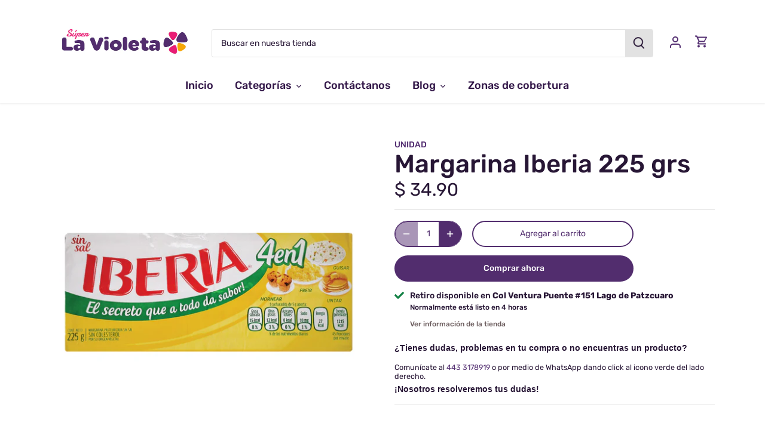

--- FILE ---
content_type: text/html; charset=utf-8
request_url: https://superlavioleta.com/products/margarina-iberia-225gr
body_size: 31835
content:
<!doctype html>
<html class="no-js" lang="es">
<head>
<meta name="facebook-domain-verification" content="qz95xffegm961lzd4ay8k6vssru146" />
  <link rel="preload" href="//superlavioleta.com/cdn/shop/t/11/assets/styles.css?v=5635351241561061341759331624" as="style">
  <meta charset="utf-8" />
<meta name="viewport" content="width=device-width,initial-scale=1.0" />
<meta http-equiv="X-UA-Compatible" content="IE=edge">

<link rel="preconnect" href="https://cdn.shopify.com" crossorigin>
<link rel="preconnect" href="https://fonts.shopify.com" crossorigin>
<link rel="preconnect" href="https://monorail-edge.shopifysvc.com"><link rel="preload" as="font" href="//superlavioleta.com/cdn/fonts/rubik/rubik_n5.46f1bf0063ef6b3840ba0b9b71e86033a15b4466.woff2" type="font/woff2" crossorigin><link rel="preload" as="font" href="//superlavioleta.com/cdn/fonts/rubik/rubik_n7.9ddb1ff19ac4667369e1c444a6663062e115e651.woff2" type="font/woff2" crossorigin><link rel="preload" as="font" href="//superlavioleta.com/cdn/fonts/rubik/rubik_i5.19a99c8c803a7eb25104a980b664bd43b48a64b8.woff2" type="font/woff2" crossorigin><link rel="preload" as="font" href="//superlavioleta.com/cdn/fonts/rubik/rubik_i7.e37585fef76596b7b87ec84ca28db2ef5e3df433.woff2" type="font/woff2" crossorigin><link rel="preload" as="font" href="//superlavioleta.com/cdn/fonts/rubik/rubik_n5.46f1bf0063ef6b3840ba0b9b71e86033a15b4466.woff2" type="font/woff2" crossorigin><link rel="preload" as="font" href="//superlavioleta.com/cdn/fonts/rubik/rubik_n9.a96af3fadf0eee23bf8ef1d527f20fc303ee8e39.woff2" type="font/woff2" crossorigin><link rel="preload" as="font" href="//superlavioleta.com/cdn/fonts/rubik/rubik_n4.c2fb67c90aa34ecf8da34fc1da937ee9c0c27942.woff2" type="font/woff2" crossorigin><link rel="preload" href="//superlavioleta.com/cdn/shop/t/11/assets/vendor.js?v=121157890423219954401630521038" as="script">
<link rel="preload" href="//superlavioleta.com/cdn/shop/t/11/assets/theme.js?v=156113067889617558231631125904" as="script"><link rel="canonical" href="https://superlavioleta.com/products/margarina-iberia-225gr" /><link rel="shortcut icon" href="//superlavioleta.com/cdn/shop/files/flor.png?v=1692211998" type="image/png" /><meta name="description" content="Disfruta del sabor y la versatilidad de la Margarina Iberia 225 gramos, ideal para cocinar, hornear y untar. Con su textura suave y cremosa, esta margarina es perfecta para preparar tus recetas favoritas, desde pasteles y galletas hasta platillos salados.Características del producto:- Ideal para cocinar, hornear o unta">
  <meta name="google-site-verification" content="WnpIZ5l7a3aJGjsIORgUouXWik-jRBhGBGOTrFw4Slo" />
  <meta name="theme-color" content="#522d6e">

  <title>
  Margarina Iberia 225 grs | Súper La Violeta &ndash; Súper La Violeta 
  </title>

  <!--<link href="https://fonts.googleapis.com/css2?family=Damion&display=swap" rel="stylesheet">-->
  <link href="//superlavioleta.com/cdn/shop/t/11/assets/fonts.css?v=126297659072972596391636394583" rel="stylesheet" type="text/css" media="all" />
  <meta property="og:site_name" content="Súper La Violeta ">
<meta property="og:url" content="https://superlavioleta.com/products/margarina-iberia-225gr">
<meta property="og:title" content="Margarina Iberia 225 grs | Súper La Violeta">
<meta property="og:type" content="product">
<meta property="og:description" content="Disfruta del sabor y la versatilidad de la Margarina Iberia 225 gramos, ideal para cocinar, hornear y untar. Con su textura suave y cremosa, esta margarina es perfecta para preparar tus recetas favoritas, desde pasteles y galletas hasta platillos salados.Características del producto:- Ideal para cocinar, hornear o unta"><meta property="og:image" content="http://superlavioleta.com/cdn/shop/products/MARGARINA_IBERIA_225GR_1200x1200.jpg?v=1750267750">
  <meta property="og:image:secure_url" content="https://superlavioleta.com/cdn/shop/products/MARGARINA_IBERIA_225GR_1200x1200.jpg?v=1750267750">
  <meta property="og:image:width" content="1200">
  <meta property="og:image:height" content="1200"><meta property="og:price:amount" content="34.90">
  <meta property="og:price:currency" content="MXN"><meta name="twitter:card" content="summary_large_image">
<meta name="twitter:title" content="Margarina Iberia 225 grs | Súper La Violeta">
<meta name="twitter:description" content="Disfruta del sabor y la versatilidad de la Margarina Iberia 225 gramos, ideal para cocinar, hornear y untar. Con su textura suave y cremosa, esta margarina es perfecta para preparar tus recetas favoritas, desde pasteles y galletas hasta platillos salados.Características del producto:- Ideal para cocinar, hornear o unta">


  <link href="//superlavioleta.com/cdn/shop/t/11/assets/styles.css?v=5635351241561061341759331624" rel="stylesheet" type="text/css" media="all" />

  <script>
    document.documentElement.className = document.documentElement.className.replace('no-js', 'js');
    window.theme = window.theme || {};
    theme.money_format = "$ {{amount}}";
    theme.customerIsLoggedIn = false;
    theme.shippingCalcMoneyFormat = "$ {{amount}} MXN";

    theme.strings = {
      previous: "Anterior",
      next: "Siguiente",
      close: "Cerrar",
      addressError: "No se puede encontrar esa dirección",
      addressNoResults: "No results for that address",
      addressQueryLimit: "Se ha excedido el límite de uso de la API de Google . Considere la posibilidad de actualizar a un \u003ca href=\"https:\/\/developers.google.com\/maps\/premium\/usage-limits\"\u003ePlan Premium\u003c\/a\u003e.",
      authError: "Hubo un problema de autenticación con su cuenta de Google Maps.",
      shippingCalcSubmitButton: "Calcular costo de envío",
      shippingCalcSubmitButtonDisabled: "Calculador...",
      infiniteScrollCollectionLoading: "Calculador...",
      infiniteScrollCollectionFinishedMsg : "Sin resultados",
      infiniteScrollBlogLoading: "Calculador...",
      infiniteScrollBlogFinishedMsg : "Fin de los articulos",
      blogsShowTags: "Tags",
      priceNonExistent: "No disponible",
      buttonDefault: "Agregar al carrito",
      buttonNoStock: "Agotado",
      buttonNoVariant: "No disponible",
      unitPriceSeparator: " \/ ",
      onlyXLeft: "¡Sólo quedan [[ quantity ]] !",
      productAddingToCart: "Añadiendo",
      productAddedToCart: "Añadido",
      quickbuyAdded: "Añadido",
      cartSummary: "Carrito",
      cartContinue: "Continuar la compra",
      colorBoxPrevious: "Anterior",
      colorBoxNext: "Próximo",
      colorBoxClose: "Cerrar",
      imageSlider: "Imagenes",
      confirmEmptyCart: "¿Está seguro de que desea vaciar su carrito de compras?",
      inYourCart: "en su carrito",
      removeFromCart: "Quitar del carrito",
      clearAll: "Borrar todo",
      layout_live_search_see_all: "Ver todos los resultados",
      general_quick_search_pages: "Páginas",
      general_quick_search_no_results: "Lo sentimos, no pudimos encontrar ningún resultado.",
      products_labels_sold_out: "Agotado",
      products_labels_sale: "¡Oferta!",
      maximumQuantity: "Solo puedes tener [quantity] en tu carrito",
      fullDetails: "Todos los detalles",
      cartConfirmRemove: "¿Seguro que deseas eliminar este artículo de tu orden?"
    };

    theme.routes = {
      root_url: '/',
      account_url: '/account',
      account_login_url: '/account/login',
      account_logout_url: '/account/logout',
      account_recover_url: '/account/recover',
      account_register_url: '/account/register',
      account_addresses_url: '/account/addresses',
      collections_url: '/collections',
      all_products_collection_url: '/collections/all',
      search_url: '/search',
      cart_url: '/cart',
      cart_add_url: '/cart/add',
      cart_change_url: '/cart/change',
      cart_clear_url: '/cart/clear'
    };

    theme.scripts = {
        masonry: "\/\/superlavioleta.com\/cdn\/shop\/t\/11\/assets\/masonry.v3.2.2.min.js?v=169641371380462594081630521036",
        jqueryInfiniteScroll: "\/\/superlavioleta.com\/cdn\/shop\/t\/11\/assets\/jquery.infinitescroll.2.1.0.min.js?v=154868730476094579131630521036",
        underscore: "\/\/cdnjs.cloudflare.com\/ajax\/libs\/underscore.js\/1.6.0\/underscore-min.js",
        shopifyCommon: "\/\/superlavioleta.com\/cdn\/shopifycloud\/storefront\/assets\/themes_support\/shopify_common-5f594365.js",
        jqueryCart: "\/\/superlavioleta.com\/cdn\/shop\/t\/11\/assets\/shipping-calculator.v1.0.min.js?v=156283615219060590411630521037"
    };

    theme.settings = {
      cartType: "drawer-standard",
      openCartDrawerOnMob: true
    }
  </script>

  <script>window.performance && window.performance.mark && window.performance.mark('shopify.content_for_header.start');</script><meta name="google-site-verification" content="mAxR8gdUetU1y0Be4s0j-xg7Pul-AOHXKOkOFrhQ4Dg">
<meta id="shopify-digital-wallet" name="shopify-digital-wallet" content="/27992653924/digital_wallets/dialog">
<link rel="alternate" type="application/json+oembed" href="https://superlavioleta.com/products/margarina-iberia-225gr.oembed">
<script async="async" src="/checkouts/internal/preloads.js?locale=es-MX"></script>
<script id="shopify-features" type="application/json">{"accessToken":"fa7bfc6dda0d98eb562d1f1d273b6ef4","betas":["rich-media-storefront-analytics"],"domain":"superlavioleta.com","predictiveSearch":true,"shopId":27992653924,"locale":"es"}</script>
<script>var Shopify = Shopify || {};
Shopify.shop = "super-la-violeta.myshopify.com";
Shopify.locale = "es";
Shopify.currency = {"active":"MXN","rate":"1.0"};
Shopify.country = "MX";
Shopify.theme = {"name":"Canopy","id":120367612004,"schema_name":"Canopy","schema_version":"4.0.0","theme_store_id":732,"role":"main"};
Shopify.theme.handle = "null";
Shopify.theme.style = {"id":null,"handle":null};
Shopify.cdnHost = "superlavioleta.com/cdn";
Shopify.routes = Shopify.routes || {};
Shopify.routes.root = "/";</script>
<script type="module">!function(o){(o.Shopify=o.Shopify||{}).modules=!0}(window);</script>
<script>!function(o){function n(){var o=[];function n(){o.push(Array.prototype.slice.apply(arguments))}return n.q=o,n}var t=o.Shopify=o.Shopify||{};t.loadFeatures=n(),t.autoloadFeatures=n()}(window);</script>
<script id="shop-js-analytics" type="application/json">{"pageType":"product"}</script>
<script defer="defer" async type="module" src="//superlavioleta.com/cdn/shopifycloud/shop-js/modules/v2/client.init-shop-cart-sync_CvZOh8Af.es.esm.js"></script>
<script defer="defer" async type="module" src="//superlavioleta.com/cdn/shopifycloud/shop-js/modules/v2/chunk.common_3Rxs6Qxh.esm.js"></script>
<script type="module">
  await import("//superlavioleta.com/cdn/shopifycloud/shop-js/modules/v2/client.init-shop-cart-sync_CvZOh8Af.es.esm.js");
await import("//superlavioleta.com/cdn/shopifycloud/shop-js/modules/v2/chunk.common_3Rxs6Qxh.esm.js");

  window.Shopify.SignInWithShop?.initShopCartSync?.({"fedCMEnabled":true,"windoidEnabled":true});

</script>
<script>(function() {
  var isLoaded = false;
  function asyncLoad() {
    if (isLoaded) return;
    isLoaded = true;
    var urls = ["https:\/\/cdn.shopify.com\/s\/files\/1\/0683\/1371\/0892\/files\/splmn-shopify-prod-August-31.min.js?v=1693985059\u0026shop=super-la-violeta.myshopify.com","https:\/\/contactform.hulkapps.com\/skeletopapp.js?shop=super-la-violeta.myshopify.com","https:\/\/cookie-bar.conversionbear.com\/script?app=cookie_consent\u0026shop=super-la-violeta.myshopify.com","\/\/cdn.secomapp.com\/promotionpopup\/cdn\/allshops\/super-la-violeta\/1625843440.js?shop=super-la-violeta.myshopify.com","\/\/www.powr.io\/powr.js?powr-token=super-la-violeta.myshopify.com\u0026external-type=shopify\u0026shop=super-la-violeta.myshopify.com","https:\/\/av-northern-apps.com\/js\/agecheckerplus_mG35tH2eGxRu7PQW.js?shop=super-la-violeta.myshopify.com","https:\/\/omnisnippet1.com\/inShop\/Embed\/shopify.js?shop=super-la-violeta.myshopify.com","https:\/\/cdn.hextom.com\/js\/freeshippingbar.js?shop=super-la-violeta.myshopify.com","https:\/\/apps.clientify.net\/ecommercev2\/ecommerce_v2\/assets\/pixel_wc\/dynamic_tracking.js?trackerCode=CF-107258-107258-WI9IM\u0026store_id=1455\u0026shop=super-la-violeta.myshopify.com"];
    for (var i = 0; i < urls.length; i++) {
      var s = document.createElement('script');
      s.type = 'text/javascript';
      s.async = true;
      s.src = urls[i];
      var x = document.getElementsByTagName('script')[0];
      x.parentNode.insertBefore(s, x);
    }
  };
  if(window.attachEvent) {
    window.attachEvent('onload', asyncLoad);
  } else {
    window.addEventListener('load', asyncLoad, false);
  }
})();</script>
<script id="__st">var __st={"a":27992653924,"offset":-21600,"reqid":"3f3a9a24-5d8a-41b1-84ea-a9bac46006f3-1768602651","pageurl":"superlavioleta.com\/products\/margarina-iberia-225gr","u":"baeedbe3ea01","p":"product","rtyp":"product","rid":6980285890660};</script>
<script>window.ShopifyPaypalV4VisibilityTracking = true;</script>
<script id="captcha-bootstrap">!function(){'use strict';const t='contact',e='account',n='new_comment',o=[[t,t],['blogs',n],['comments',n],[t,'customer']],c=[[e,'customer_login'],[e,'guest_login'],[e,'recover_customer_password'],[e,'create_customer']],r=t=>t.map((([t,e])=>`form[action*='/${t}']:not([data-nocaptcha='true']) input[name='form_type'][value='${e}']`)).join(','),a=t=>()=>t?[...document.querySelectorAll(t)].map((t=>t.form)):[];function s(){const t=[...o],e=r(t);return a(e)}const i='password',u='form_key',d=['recaptcha-v3-token','g-recaptcha-response','h-captcha-response',i],f=()=>{try{return window.sessionStorage}catch{return}},m='__shopify_v',_=t=>t.elements[u];function p(t,e,n=!1){try{const o=window.sessionStorage,c=JSON.parse(o.getItem(e)),{data:r}=function(t){const{data:e,action:n}=t;return t[m]||n?{data:e,action:n}:{data:t,action:n}}(c);for(const[e,n]of Object.entries(r))t.elements[e]&&(t.elements[e].value=n);n&&o.removeItem(e)}catch(o){console.error('form repopulation failed',{error:o})}}const l='form_type',E='cptcha';function T(t){t.dataset[E]=!0}const w=window,h=w.document,L='Shopify',v='ce_forms',y='captcha';let A=!1;((t,e)=>{const n=(g='f06e6c50-85a8-45c8-87d0-21a2b65856fe',I='https://cdn.shopify.com/shopifycloud/storefront-forms-hcaptcha/ce_storefront_forms_captcha_hcaptcha.v1.5.2.iife.js',D={infoText:'Protegido por hCaptcha',privacyText:'Privacidad',termsText:'Términos'},(t,e,n)=>{const o=w[L][v],c=o.bindForm;if(c)return c(t,g,e,D).then(n);var r;o.q.push([[t,g,e,D],n]),r=I,A||(h.body.append(Object.assign(h.createElement('script'),{id:'captcha-provider',async:!0,src:r})),A=!0)});var g,I,D;w[L]=w[L]||{},w[L][v]=w[L][v]||{},w[L][v].q=[],w[L][y]=w[L][y]||{},w[L][y].protect=function(t,e){n(t,void 0,e),T(t)},Object.freeze(w[L][y]),function(t,e,n,w,h,L){const[v,y,A,g]=function(t,e,n){const i=e?o:[],u=t?c:[],d=[...i,...u],f=r(d),m=r(i),_=r(d.filter((([t,e])=>n.includes(e))));return[a(f),a(m),a(_),s()]}(w,h,L),I=t=>{const e=t.target;return e instanceof HTMLFormElement?e:e&&e.form},D=t=>v().includes(t);t.addEventListener('submit',(t=>{const e=I(t);if(!e)return;const n=D(e)&&!e.dataset.hcaptchaBound&&!e.dataset.recaptchaBound,o=_(e),c=g().includes(e)&&(!o||!o.value);(n||c)&&t.preventDefault(),c&&!n&&(function(t){try{if(!f())return;!function(t){const e=f();if(!e)return;const n=_(t);if(!n)return;const o=n.value;o&&e.removeItem(o)}(t);const e=Array.from(Array(32),(()=>Math.random().toString(36)[2])).join('');!function(t,e){_(t)||t.append(Object.assign(document.createElement('input'),{type:'hidden',name:u})),t.elements[u].value=e}(t,e),function(t,e){const n=f();if(!n)return;const o=[...t.querySelectorAll(`input[type='${i}']`)].map((({name:t})=>t)),c=[...d,...o],r={};for(const[a,s]of new FormData(t).entries())c.includes(a)||(r[a]=s);n.setItem(e,JSON.stringify({[m]:1,action:t.action,data:r}))}(t,e)}catch(e){console.error('failed to persist form',e)}}(e),e.submit())}));const S=(t,e)=>{t&&!t.dataset[E]&&(n(t,e.some((e=>e===t))),T(t))};for(const o of['focusin','change'])t.addEventListener(o,(t=>{const e=I(t);D(e)&&S(e,y())}));const B=e.get('form_key'),M=e.get(l),P=B&&M;t.addEventListener('DOMContentLoaded',(()=>{const t=y();if(P)for(const e of t)e.elements[l].value===M&&p(e,B);[...new Set([...A(),...v().filter((t=>'true'===t.dataset.shopifyCaptcha))])].forEach((e=>S(e,t)))}))}(h,new URLSearchParams(w.location.search),n,t,e,['guest_login'])})(!0,!0)}();</script>
<script integrity="sha256-4kQ18oKyAcykRKYeNunJcIwy7WH5gtpwJnB7kiuLZ1E=" data-source-attribution="shopify.loadfeatures" defer="defer" src="//superlavioleta.com/cdn/shopifycloud/storefront/assets/storefront/load_feature-a0a9edcb.js" crossorigin="anonymous"></script>
<script data-source-attribution="shopify.dynamic_checkout.dynamic.init">var Shopify=Shopify||{};Shopify.PaymentButton=Shopify.PaymentButton||{isStorefrontPortableWallets:!0,init:function(){window.Shopify.PaymentButton.init=function(){};var t=document.createElement("script");t.src="https://superlavioleta.com/cdn/shopifycloud/portable-wallets/latest/portable-wallets.es.js",t.type="module",document.head.appendChild(t)}};
</script>
<script data-source-attribution="shopify.dynamic_checkout.buyer_consent">
  function portableWalletsHideBuyerConsent(e){var t=document.getElementById("shopify-buyer-consent"),n=document.getElementById("shopify-subscription-policy-button");t&&n&&(t.classList.add("hidden"),t.setAttribute("aria-hidden","true"),n.removeEventListener("click",e))}function portableWalletsShowBuyerConsent(e){var t=document.getElementById("shopify-buyer-consent"),n=document.getElementById("shopify-subscription-policy-button");t&&n&&(t.classList.remove("hidden"),t.removeAttribute("aria-hidden"),n.addEventListener("click",e))}window.Shopify?.PaymentButton&&(window.Shopify.PaymentButton.hideBuyerConsent=portableWalletsHideBuyerConsent,window.Shopify.PaymentButton.showBuyerConsent=portableWalletsShowBuyerConsent);
</script>
<script>
  function portableWalletsCleanup(e){e&&e.src&&console.error("Failed to load portable wallets script "+e.src);var t=document.querySelectorAll("shopify-accelerated-checkout .shopify-payment-button__skeleton, shopify-accelerated-checkout-cart .wallet-cart-button__skeleton"),e=document.getElementById("shopify-buyer-consent");for(let e=0;e<t.length;e++)t[e].remove();e&&e.remove()}function portableWalletsNotLoadedAsModule(e){e instanceof ErrorEvent&&"string"==typeof e.message&&e.message.includes("import.meta")&&"string"==typeof e.filename&&e.filename.includes("portable-wallets")&&(window.removeEventListener("error",portableWalletsNotLoadedAsModule),window.Shopify.PaymentButton.failedToLoad=e,"loading"===document.readyState?document.addEventListener("DOMContentLoaded",window.Shopify.PaymentButton.init):window.Shopify.PaymentButton.init())}window.addEventListener("error",portableWalletsNotLoadedAsModule);
</script>

<script type="module" src="https://superlavioleta.com/cdn/shopifycloud/portable-wallets/latest/portable-wallets.es.js" onError="portableWalletsCleanup(this)" crossorigin="anonymous"></script>
<script nomodule>
  document.addEventListener("DOMContentLoaded", portableWalletsCleanup);
</script>

<script id='scb4127' type='text/javascript' async='' src='https://superlavioleta.com/cdn/shopifycloud/privacy-banner/storefront-banner.js'></script><link id="shopify-accelerated-checkout-styles" rel="stylesheet" media="screen" href="https://superlavioleta.com/cdn/shopifycloud/portable-wallets/latest/accelerated-checkout-backwards-compat.css" crossorigin="anonymous">
<style id="shopify-accelerated-checkout-cart">
        #shopify-buyer-consent {
  margin-top: 1em;
  display: inline-block;
  width: 100%;
}

#shopify-buyer-consent.hidden {
  display: none;
}

#shopify-subscription-policy-button {
  background: none;
  border: none;
  padding: 0;
  text-decoration: underline;
  font-size: inherit;
  cursor: pointer;
}

#shopify-subscription-policy-button::before {
  box-shadow: none;
}

      </style>

<script>window.performance && window.performance.mark && window.performance.mark('shopify.content_for_header.end');</script>

  <script>
    Shopify.money_format = "$ {{amount}}";
  </script>
<link rel="dns-prefetch" href="https://cdn.secomapp.com/">
<link rel="dns-prefetch" href="https://ajax.googleapis.com/">
<link rel="dns-prefetch" href="https://cdnjs.cloudflare.com/">
<link rel="preload" as="stylesheet" href="//superlavioleta.com/cdn/shop/t/11/assets/sca-pp.css?v=178374312540912810101692125380">

<link rel="stylesheet" href="//superlavioleta.com/cdn/shop/t/11/assets/sca-pp.css?v=178374312540912810101692125380">
 <script>
  
    SCAPPLive = {};
  
  SCAPPShop = {};
    
  </script> 

<script type="text/javascript">
  (function (f, b) { if (!b.__SV) { var e, g, i, h; window.mixpanel = b; b._i = []; b.init = function (e, f, c) { function g(a, d) { var b = d.split("."); 2 == b.length && ((a = a[b[0]]), (d = b[1])); a[d] = function () { a.push([d].concat(Array.prototype.slice.call(arguments, 0))); }; } var a = b; "undefined" !== typeof c ? (a = b[c] = []) : (c = "mixpanel"); a.people = a.people || []; a.toString = function (a) { var d = "mixpanel"; "mixpanel" !== c && (d += "." + c); a || (d += " (stub)"); return d; }; a.people.toString = function () { return a.toString(1) + ".people (stub)"; }; i = "disable time_event track track_pageview track_links track_forms track_with_groups add_group set_group remove_group register register_once alias unregister identify name_tag set_config reset opt_in_tracking opt_out_tracking has_opted_in_tracking has_opted_out_tracking clear_opt_in_out_tracking start_batch_senders people.set people.set_once people.unset people.increment people.append people.union people.track_charge people.clear_charges people.delete_user people.remove".split( " "); for (h = 0; h < i.length; h++) g(a, i[h]); var j = "set set_once union unset remove delete".split(" "); a.get_group = function () { function b(c) { d[c] = function () { call2_args = arguments; call2 = [c].concat(Array.prototype.slice.call(call2_args, 0)); a.push([e, call2]); }; } for ( var d = {}, e = ["get_group"].concat( Array.prototype.slice.call(arguments, 0)), c = 0; c < j.length; c++) b(j[c]); return d; }; b._i.push([e, f, c]); }; b.__SV = 1.2; e = f.createElement("script"); e.type = "text/javascript"; e.async = !0; e.src = "undefined" !== typeof MIXPANEL_CUSTOM_LIB_URL ? MIXPANEL_CUSTOM_LIB_URL : "file:" === f.location.protocol && "//cdn.mxpnl.com/libs/mixpanel-2-latest.min.js".match(/^\/\//) ? "https://cdn.mxpnl.com/libs/mixpanel-2-latest.min.js" : "//cdn.mxpnl.com/libs/mixpanel-2-latest.min.js"; g = f.getElementsByTagName("script")[0]; g.parentNode.insertBefore(e, g); } })(document, window.mixpanel || []);

  // Create an instance of the Mixpanel object
    mixpanel.init("8557bc1e05b6817fe6eea49bd017e5b7", {
        autocapture: true,
        track_pageview: true,
        record_sessions_percent: 100, //records 100% of all sessions
        record_heatmap_data: true,
    });
</script>

<!-- BEGIN app block: shopify://apps/hulk-contact-us-form/blocks/app-embed/a9c778db-ef3e-4d3b-8775-c01d242fd46f --><!-- END app block --><script src="https://cdn.shopify.com/extensions/f8454267-2477-41d0-913b-fe0ed7fe76d1/hulk-contact-us-form-3/assets/hulkapps-contact-us.js" type="text/javascript" defer="defer"></script>
<link href="https://cdn.shopify.com/extensions/f8454267-2477-41d0-913b-fe0ed7fe76d1/hulk-contact-us-form-3/assets/hulkapps-contact.css" rel="stylesheet" type="text/css" media="all">
<link href="https://monorail-edge.shopifysvc.com" rel="dns-prefetch">
<script>(function(){if ("sendBeacon" in navigator && "performance" in window) {try {var session_token_from_headers = performance.getEntriesByType('navigation')[0].serverTiming.find(x => x.name == '_s').description;} catch {var session_token_from_headers = undefined;}var session_cookie_matches = document.cookie.match(/_shopify_s=([^;]*)/);var session_token_from_cookie = session_cookie_matches && session_cookie_matches.length === 2 ? session_cookie_matches[1] : "";var session_token = session_token_from_headers || session_token_from_cookie || "";function handle_abandonment_event(e) {var entries = performance.getEntries().filter(function(entry) {return /monorail-edge.shopifysvc.com/.test(entry.name);});if (!window.abandonment_tracked && entries.length === 0) {window.abandonment_tracked = true;var currentMs = Date.now();var navigation_start = performance.timing.navigationStart;var payload = {shop_id: 27992653924,url: window.location.href,navigation_start,duration: currentMs - navigation_start,session_token,page_type: "product"};window.navigator.sendBeacon("https://monorail-edge.shopifysvc.com/v1/produce", JSON.stringify({schema_id: "online_store_buyer_site_abandonment/1.1",payload: payload,metadata: {event_created_at_ms: currentMs,event_sent_at_ms: currentMs}}));}}window.addEventListener('pagehide', handle_abandonment_event);}}());</script>
<script id="web-pixels-manager-setup">(function e(e,d,r,n,o){if(void 0===o&&(o={}),!Boolean(null===(a=null===(i=window.Shopify)||void 0===i?void 0:i.analytics)||void 0===a?void 0:a.replayQueue)){var i,a;window.Shopify=window.Shopify||{};var t=window.Shopify;t.analytics=t.analytics||{};var s=t.analytics;s.replayQueue=[],s.publish=function(e,d,r){return s.replayQueue.push([e,d,r]),!0};try{self.performance.mark("wpm:start")}catch(e){}var l=function(){var e={modern:/Edge?\/(1{2}[4-9]|1[2-9]\d|[2-9]\d{2}|\d{4,})\.\d+(\.\d+|)|Firefox\/(1{2}[4-9]|1[2-9]\d|[2-9]\d{2}|\d{4,})\.\d+(\.\d+|)|Chrom(ium|e)\/(9{2}|\d{3,})\.\d+(\.\d+|)|(Maci|X1{2}).+ Version\/(15\.\d+|(1[6-9]|[2-9]\d|\d{3,})\.\d+)([,.]\d+|)( \(\w+\)|)( Mobile\/\w+|) Safari\/|Chrome.+OPR\/(9{2}|\d{3,})\.\d+\.\d+|(CPU[ +]OS|iPhone[ +]OS|CPU[ +]iPhone|CPU IPhone OS|CPU iPad OS)[ +]+(15[._]\d+|(1[6-9]|[2-9]\d|\d{3,})[._]\d+)([._]\d+|)|Android:?[ /-](13[3-9]|1[4-9]\d|[2-9]\d{2}|\d{4,})(\.\d+|)(\.\d+|)|Android.+Firefox\/(13[5-9]|1[4-9]\d|[2-9]\d{2}|\d{4,})\.\d+(\.\d+|)|Android.+Chrom(ium|e)\/(13[3-9]|1[4-9]\d|[2-9]\d{2}|\d{4,})\.\d+(\.\d+|)|SamsungBrowser\/([2-9]\d|\d{3,})\.\d+/,legacy:/Edge?\/(1[6-9]|[2-9]\d|\d{3,})\.\d+(\.\d+|)|Firefox\/(5[4-9]|[6-9]\d|\d{3,})\.\d+(\.\d+|)|Chrom(ium|e)\/(5[1-9]|[6-9]\d|\d{3,})\.\d+(\.\d+|)([\d.]+$|.*Safari\/(?![\d.]+ Edge\/[\d.]+$))|(Maci|X1{2}).+ Version\/(10\.\d+|(1[1-9]|[2-9]\d|\d{3,})\.\d+)([,.]\d+|)( \(\w+\)|)( Mobile\/\w+|) Safari\/|Chrome.+OPR\/(3[89]|[4-9]\d|\d{3,})\.\d+\.\d+|(CPU[ +]OS|iPhone[ +]OS|CPU[ +]iPhone|CPU IPhone OS|CPU iPad OS)[ +]+(10[._]\d+|(1[1-9]|[2-9]\d|\d{3,})[._]\d+)([._]\d+|)|Android:?[ /-](13[3-9]|1[4-9]\d|[2-9]\d{2}|\d{4,})(\.\d+|)(\.\d+|)|Mobile Safari.+OPR\/([89]\d|\d{3,})\.\d+\.\d+|Android.+Firefox\/(13[5-9]|1[4-9]\d|[2-9]\d{2}|\d{4,})\.\d+(\.\d+|)|Android.+Chrom(ium|e)\/(13[3-9]|1[4-9]\d|[2-9]\d{2}|\d{4,})\.\d+(\.\d+|)|Android.+(UC? ?Browser|UCWEB|U3)[ /]?(15\.([5-9]|\d{2,})|(1[6-9]|[2-9]\d|\d{3,})\.\d+)\.\d+|SamsungBrowser\/(5\.\d+|([6-9]|\d{2,})\.\d+)|Android.+MQ{2}Browser\/(14(\.(9|\d{2,})|)|(1[5-9]|[2-9]\d|\d{3,})(\.\d+|))(\.\d+|)|K[Aa][Ii]OS\/(3\.\d+|([4-9]|\d{2,})\.\d+)(\.\d+|)/},d=e.modern,r=e.legacy,n=navigator.userAgent;return n.match(d)?"modern":n.match(r)?"legacy":"unknown"}(),u="modern"===l?"modern":"legacy",c=(null!=n?n:{modern:"",legacy:""})[u],f=function(e){return[e.baseUrl,"/wpm","/b",e.hashVersion,"modern"===e.buildTarget?"m":"l",".js"].join("")}({baseUrl:d,hashVersion:r,buildTarget:u}),m=function(e){var d=e.version,r=e.bundleTarget,n=e.surface,o=e.pageUrl,i=e.monorailEndpoint;return{emit:function(e){var a=e.status,t=e.errorMsg,s=(new Date).getTime(),l=JSON.stringify({metadata:{event_sent_at_ms:s},events:[{schema_id:"web_pixels_manager_load/3.1",payload:{version:d,bundle_target:r,page_url:o,status:a,surface:n,error_msg:t},metadata:{event_created_at_ms:s}}]});if(!i)return console&&console.warn&&console.warn("[Web Pixels Manager] No Monorail endpoint provided, skipping logging."),!1;try{return self.navigator.sendBeacon.bind(self.navigator)(i,l)}catch(e){}var u=new XMLHttpRequest;try{return u.open("POST",i,!0),u.setRequestHeader("Content-Type","text/plain"),u.send(l),!0}catch(e){return console&&console.warn&&console.warn("[Web Pixels Manager] Got an unhandled error while logging to Monorail."),!1}}}}({version:r,bundleTarget:l,surface:e.surface,pageUrl:self.location.href,monorailEndpoint:e.monorailEndpoint});try{o.browserTarget=l,function(e){var d=e.src,r=e.async,n=void 0===r||r,o=e.onload,i=e.onerror,a=e.sri,t=e.scriptDataAttributes,s=void 0===t?{}:t,l=document.createElement("script"),u=document.querySelector("head"),c=document.querySelector("body");if(l.async=n,l.src=d,a&&(l.integrity=a,l.crossOrigin="anonymous"),s)for(var f in s)if(Object.prototype.hasOwnProperty.call(s,f))try{l.dataset[f]=s[f]}catch(e){}if(o&&l.addEventListener("load",o),i&&l.addEventListener("error",i),u)u.appendChild(l);else{if(!c)throw new Error("Did not find a head or body element to append the script");c.appendChild(l)}}({src:f,async:!0,onload:function(){if(!function(){var e,d;return Boolean(null===(d=null===(e=window.Shopify)||void 0===e?void 0:e.analytics)||void 0===d?void 0:d.initialized)}()){var d=window.webPixelsManager.init(e)||void 0;if(d){var r=window.Shopify.analytics;r.replayQueue.forEach((function(e){var r=e[0],n=e[1],o=e[2];d.publishCustomEvent(r,n,o)})),r.replayQueue=[],r.publish=d.publishCustomEvent,r.visitor=d.visitor,r.initialized=!0}}},onerror:function(){return m.emit({status:"failed",errorMsg:"".concat(f," has failed to load")})},sri:function(e){var d=/^sha384-[A-Za-z0-9+/=]+$/;return"string"==typeof e&&d.test(e)}(c)?c:"",scriptDataAttributes:o}),m.emit({status:"loading"})}catch(e){m.emit({status:"failed",errorMsg:(null==e?void 0:e.message)||"Unknown error"})}}})({shopId: 27992653924,storefrontBaseUrl: "https://superlavioleta.com",extensionsBaseUrl: "https://extensions.shopifycdn.com/cdn/shopifycloud/web-pixels-manager",monorailEndpoint: "https://monorail-edge.shopifysvc.com/unstable/produce_batch",surface: "storefront-renderer",enabledBetaFlags: ["2dca8a86"],webPixelsConfigList: [{"id":"419168356","configuration":"{\"config\":\"{\\\"pixel_id\\\":\\\"G-2K96QM82GP\\\",\\\"google_tag_ids\\\":[\\\"G-2K96QM82GP\\\",\\\"AW-466315789\\\",\\\"GT-MJKKB53\\\"],\\\"target_country\\\":\\\"MX\\\",\\\"gtag_events\\\":[{\\\"type\\\":\\\"search\\\",\\\"action_label\\\":[\\\"G-2K96QM82GP\\\",\\\"AW-466315789\\\/fS0xCMLz4ZoYEI3Urd4B\\\"]},{\\\"type\\\":\\\"begin_checkout\\\",\\\"action_label\\\":[\\\"G-2K96QM82GP\\\",\\\"AW-466315789\\\/S4flCMjz4ZoYEI3Urd4B\\\"]},{\\\"type\\\":\\\"view_item\\\",\\\"action_label\\\":[\\\"G-2K96QM82GP\\\",\\\"AW-466315789\\\/HBNmCL_z4ZoYEI3Urd4B\\\",\\\"MC-9NKS2RXKHY\\\"]},{\\\"type\\\":\\\"purchase\\\",\\\"action_label\\\":[\\\"G-2K96QM82GP\\\",\\\"AW-466315789\\\/xHQNCLnz4ZoYEI3Urd4B\\\",\\\"MC-9NKS2RXKHY\\\"]},{\\\"type\\\":\\\"page_view\\\",\\\"action_label\\\":[\\\"G-2K96QM82GP\\\",\\\"AW-466315789\\\/xYstCLzz4ZoYEI3Urd4B\\\",\\\"MC-9NKS2RXKHY\\\"]},{\\\"type\\\":\\\"add_payment_info\\\",\\\"action_label\\\":[\\\"G-2K96QM82GP\\\",\\\"AW-466315789\\\/kbjrCPf14ZoYEI3Urd4B\\\"]},{\\\"type\\\":\\\"add_to_cart\\\",\\\"action_label\\\":[\\\"G-2K96QM82GP\\\",\\\"AW-466315789\\\/0juTCMXz4ZoYEI3Urd4B\\\"]}],\\\"enable_monitoring_mode\\\":false}\"}","eventPayloadVersion":"v1","runtimeContext":"OPEN","scriptVersion":"b2a88bafab3e21179ed38636efcd8a93","type":"APP","apiClientId":1780363,"privacyPurposes":[],"dataSharingAdjustments":{"protectedCustomerApprovalScopes":["read_customer_address","read_customer_email","read_customer_name","read_customer_personal_data","read_customer_phone"]}},{"id":"365199460","configuration":"{\"pixelCode\":\"CH1B47JC77U73JHLN4J0\"}","eventPayloadVersion":"v1","runtimeContext":"STRICT","scriptVersion":"22e92c2ad45662f435e4801458fb78cc","type":"APP","apiClientId":4383523,"privacyPurposes":["ANALYTICS","MARKETING","SALE_OF_DATA"],"dataSharingAdjustments":{"protectedCustomerApprovalScopes":["read_customer_address","read_customer_email","read_customer_name","read_customer_personal_data","read_customer_phone"]}},{"id":"114229348","configuration":"{\"pixel_id\":\"338389057379325\",\"pixel_type\":\"facebook_pixel\",\"metaapp_system_user_token\":\"-\"}","eventPayloadVersion":"v1","runtimeContext":"OPEN","scriptVersion":"ca16bc87fe92b6042fbaa3acc2fbdaa6","type":"APP","apiClientId":2329312,"privacyPurposes":["ANALYTICS","MARKETING","SALE_OF_DATA"],"dataSharingAdjustments":{"protectedCustomerApprovalScopes":["read_customer_address","read_customer_email","read_customer_name","read_customer_personal_data","read_customer_phone"]}},{"id":"shopify-app-pixel","configuration":"{}","eventPayloadVersion":"v1","runtimeContext":"STRICT","scriptVersion":"0450","apiClientId":"shopify-pixel","type":"APP","privacyPurposes":["ANALYTICS","MARKETING"]},{"id":"shopify-custom-pixel","eventPayloadVersion":"v1","runtimeContext":"LAX","scriptVersion":"0450","apiClientId":"shopify-pixel","type":"CUSTOM","privacyPurposes":["ANALYTICS","MARKETING"]}],isMerchantRequest: false,initData: {"shop":{"name":"Súper La Violeta ","paymentSettings":{"currencyCode":"MXN"},"myshopifyDomain":"super-la-violeta.myshopify.com","countryCode":"MX","storefrontUrl":"https:\/\/superlavioleta.com"},"customer":null,"cart":null,"checkout":null,"productVariants":[{"price":{"amount":34.9,"currencyCode":"MXN"},"product":{"title":"Margarina Iberia 225 grs","vendor":"LaVioleta","id":"6980285890660","untranslatedTitle":"Margarina Iberia 225 grs","url":"\/products\/margarina-iberia-225gr","type":"UNIDAD"},"id":"40774056050788","image":{"src":"\/\/superlavioleta.com\/cdn\/shop\/products\/MARGARINA_IBERIA_225GR.jpg?v=1750267750"},"sku":"S10037730","title":"Default Title","untranslatedTitle":"Default Title"}],"purchasingCompany":null},},"https://superlavioleta.com/cdn","fcfee988w5aeb613cpc8e4bc33m6693e112",{"modern":"","legacy":""},{"shopId":"27992653924","storefrontBaseUrl":"https:\/\/superlavioleta.com","extensionBaseUrl":"https:\/\/extensions.shopifycdn.com\/cdn\/shopifycloud\/web-pixels-manager","surface":"storefront-renderer","enabledBetaFlags":"[\"2dca8a86\"]","isMerchantRequest":"false","hashVersion":"fcfee988w5aeb613cpc8e4bc33m6693e112","publish":"custom","events":"[[\"page_viewed\",{}],[\"product_viewed\",{\"productVariant\":{\"price\":{\"amount\":34.9,\"currencyCode\":\"MXN\"},\"product\":{\"title\":\"Margarina Iberia 225 grs\",\"vendor\":\"LaVioleta\",\"id\":\"6980285890660\",\"untranslatedTitle\":\"Margarina Iberia 225 grs\",\"url\":\"\/products\/margarina-iberia-225gr\",\"type\":\"UNIDAD\"},\"id\":\"40774056050788\",\"image\":{\"src\":\"\/\/superlavioleta.com\/cdn\/shop\/products\/MARGARINA_IBERIA_225GR.jpg?v=1750267750\"},\"sku\":\"S10037730\",\"title\":\"Default Title\",\"untranslatedTitle\":\"Default Title\"}}]]"});</script><script>
  window.ShopifyAnalytics = window.ShopifyAnalytics || {};
  window.ShopifyAnalytics.meta = window.ShopifyAnalytics.meta || {};
  window.ShopifyAnalytics.meta.currency = 'MXN';
  var meta = {"product":{"id":6980285890660,"gid":"gid:\/\/shopify\/Product\/6980285890660","vendor":"LaVioleta","type":"UNIDAD","handle":"margarina-iberia-225gr","variants":[{"id":40774056050788,"price":3490,"name":"Margarina Iberia 225 grs","public_title":null,"sku":"S10037730"}],"remote":false},"page":{"pageType":"product","resourceType":"product","resourceId":6980285890660,"requestId":"3f3a9a24-5d8a-41b1-84ea-a9bac46006f3-1768602651"}};
  for (var attr in meta) {
    window.ShopifyAnalytics.meta[attr] = meta[attr];
  }
</script>
<script class="analytics">
  (function () {
    var customDocumentWrite = function(content) {
      var jquery = null;

      if (window.jQuery) {
        jquery = window.jQuery;
      } else if (window.Checkout && window.Checkout.$) {
        jquery = window.Checkout.$;
      }

      if (jquery) {
        jquery('body').append(content);
      }
    };

    var hasLoggedConversion = function(token) {
      if (token) {
        return document.cookie.indexOf('loggedConversion=' + token) !== -1;
      }
      return false;
    }

    var setCookieIfConversion = function(token) {
      if (token) {
        var twoMonthsFromNow = new Date(Date.now());
        twoMonthsFromNow.setMonth(twoMonthsFromNow.getMonth() + 2);

        document.cookie = 'loggedConversion=' + token + '; expires=' + twoMonthsFromNow;
      }
    }

    var trekkie = window.ShopifyAnalytics.lib = window.trekkie = window.trekkie || [];
    if (trekkie.integrations) {
      return;
    }
    trekkie.methods = [
      'identify',
      'page',
      'ready',
      'track',
      'trackForm',
      'trackLink'
    ];
    trekkie.factory = function(method) {
      return function() {
        var args = Array.prototype.slice.call(arguments);
        args.unshift(method);
        trekkie.push(args);
        return trekkie;
      };
    };
    for (var i = 0; i < trekkie.methods.length; i++) {
      var key = trekkie.methods[i];
      trekkie[key] = trekkie.factory(key);
    }
    trekkie.load = function(config) {
      trekkie.config = config || {};
      trekkie.config.initialDocumentCookie = document.cookie;
      var first = document.getElementsByTagName('script')[0];
      var script = document.createElement('script');
      script.type = 'text/javascript';
      script.onerror = function(e) {
        var scriptFallback = document.createElement('script');
        scriptFallback.type = 'text/javascript';
        scriptFallback.onerror = function(error) {
                var Monorail = {
      produce: function produce(monorailDomain, schemaId, payload) {
        var currentMs = new Date().getTime();
        var event = {
          schema_id: schemaId,
          payload: payload,
          metadata: {
            event_created_at_ms: currentMs,
            event_sent_at_ms: currentMs
          }
        };
        return Monorail.sendRequest("https://" + monorailDomain + "/v1/produce", JSON.stringify(event));
      },
      sendRequest: function sendRequest(endpointUrl, payload) {
        // Try the sendBeacon API
        if (window && window.navigator && typeof window.navigator.sendBeacon === 'function' && typeof window.Blob === 'function' && !Monorail.isIos12()) {
          var blobData = new window.Blob([payload], {
            type: 'text/plain'
          });

          if (window.navigator.sendBeacon(endpointUrl, blobData)) {
            return true;
          } // sendBeacon was not successful

        } // XHR beacon

        var xhr = new XMLHttpRequest();

        try {
          xhr.open('POST', endpointUrl);
          xhr.setRequestHeader('Content-Type', 'text/plain');
          xhr.send(payload);
        } catch (e) {
          console.log(e);
        }

        return false;
      },
      isIos12: function isIos12() {
        return window.navigator.userAgent.lastIndexOf('iPhone; CPU iPhone OS 12_') !== -1 || window.navigator.userAgent.lastIndexOf('iPad; CPU OS 12_') !== -1;
      }
    };
    Monorail.produce('monorail-edge.shopifysvc.com',
      'trekkie_storefront_load_errors/1.1',
      {shop_id: 27992653924,
      theme_id: 120367612004,
      app_name: "storefront",
      context_url: window.location.href,
      source_url: "//superlavioleta.com/cdn/s/trekkie.storefront.cd680fe47e6c39ca5d5df5f0a32d569bc48c0f27.min.js"});

        };
        scriptFallback.async = true;
        scriptFallback.src = '//superlavioleta.com/cdn/s/trekkie.storefront.cd680fe47e6c39ca5d5df5f0a32d569bc48c0f27.min.js';
        first.parentNode.insertBefore(scriptFallback, first);
      };
      script.async = true;
      script.src = '//superlavioleta.com/cdn/s/trekkie.storefront.cd680fe47e6c39ca5d5df5f0a32d569bc48c0f27.min.js';
      first.parentNode.insertBefore(script, first);
    };
    trekkie.load(
      {"Trekkie":{"appName":"storefront","development":false,"defaultAttributes":{"shopId":27992653924,"isMerchantRequest":null,"themeId":120367612004,"themeCityHash":"2600295591264971114","contentLanguage":"es","currency":"MXN","eventMetadataId":"100609eb-b2ff-46fb-9dc6-37807a918d4d"},"isServerSideCookieWritingEnabled":true,"monorailRegion":"shop_domain","enabledBetaFlags":["65f19447"]},"Session Attribution":{},"S2S":{"facebookCapiEnabled":true,"source":"trekkie-storefront-renderer","apiClientId":580111}}
    );

    var loaded = false;
    trekkie.ready(function() {
      if (loaded) return;
      loaded = true;

      window.ShopifyAnalytics.lib = window.trekkie;

      var originalDocumentWrite = document.write;
      document.write = customDocumentWrite;
      try { window.ShopifyAnalytics.merchantGoogleAnalytics.call(this); } catch(error) {};
      document.write = originalDocumentWrite;

      window.ShopifyAnalytics.lib.page(null,{"pageType":"product","resourceType":"product","resourceId":6980285890660,"requestId":"3f3a9a24-5d8a-41b1-84ea-a9bac46006f3-1768602651","shopifyEmitted":true});

      var match = window.location.pathname.match(/checkouts\/(.+)\/(thank_you|post_purchase)/)
      var token = match? match[1]: undefined;
      if (!hasLoggedConversion(token)) {
        setCookieIfConversion(token);
        window.ShopifyAnalytics.lib.track("Viewed Product",{"currency":"MXN","variantId":40774056050788,"productId":6980285890660,"productGid":"gid:\/\/shopify\/Product\/6980285890660","name":"Margarina Iberia 225 grs","price":"34.90","sku":"S10037730","brand":"LaVioleta","variant":null,"category":"UNIDAD","nonInteraction":true,"remote":false},undefined,undefined,{"shopifyEmitted":true});
      window.ShopifyAnalytics.lib.track("monorail:\/\/trekkie_storefront_viewed_product\/1.1",{"currency":"MXN","variantId":40774056050788,"productId":6980285890660,"productGid":"gid:\/\/shopify\/Product\/6980285890660","name":"Margarina Iberia 225 grs","price":"34.90","sku":"S10037730","brand":"LaVioleta","variant":null,"category":"UNIDAD","nonInteraction":true,"remote":false,"referer":"https:\/\/superlavioleta.com\/products\/margarina-iberia-225gr"});
      }
    });


        var eventsListenerScript = document.createElement('script');
        eventsListenerScript.async = true;
        eventsListenerScript.src = "//superlavioleta.com/cdn/shopifycloud/storefront/assets/shop_events_listener-3da45d37.js";
        document.getElementsByTagName('head')[0].appendChild(eventsListenerScript);

})();</script>
<script
  defer
  src="https://superlavioleta.com/cdn/shopifycloud/perf-kit/shopify-perf-kit-3.0.4.min.js"
  data-application="storefront-renderer"
  data-shop-id="27992653924"
  data-render-region="gcp-us-central1"
  data-page-type="product"
  data-theme-instance-id="120367612004"
  data-theme-name="Canopy"
  data-theme-version="4.0.0"
  data-monorail-region="shop_domain"
  data-resource-timing-sampling-rate="10"
  data-shs="true"
  data-shs-beacon="true"
  data-shs-export-with-fetch="true"
  data-shs-logs-sample-rate="1"
  data-shs-beacon-endpoint="https://superlavioleta.com/api/collect"
></script>
</head><body class="template-product  "
data-cc-animate-timeout="80">




    

    

        
        

            

            

            

                

                

                        
                        

                    

                

                

                    
                    

            

        

            

            

            

                

                

                        
                        

                    

                

                

                    
                    

            

        

            

            

            

                

                

                        
                        

                    

                

                

                    
                    

            

        

            

            

            

                

                

                        
                        

                    

                

                

                    
                    

            

        

            

            

            

                

                

                        
                        

                    

                

                

                    
                    

            

        

            

            

            

                

                

                        
                        

                    

                

                

                    
                    

            

        

            

            

            

                

                

                        
                        

                    

                

                

                    
                    

            

        

            

            

            

                

                

                        
                        

                    

                

                

                    
                    

            

        

            

            

            

                

                

                        
                        

                    

                

                

                    
                    

            

        

    

    
    

    
    

    
    

    

    <div id="agp__root"></div>

    <script>
        window.agecheckerVsARddsz9 = {
            fields: {"active":"QFw7fWSBpVZDmWX9U7","background_image":{},"day_label_text":"DD","disclaimer":"Al ingresar a este sitio, acepta los Términos de uso y la Política de privacidad.","DSYcDQDg6aBhTJ5S":"WeWwPFtL7cUkv7W3sArZ","fail_handling":"forgiving","fail_message":"Lo sentimos, su edad no le permite ingresar en este momento.","fail_redirect_url":"https:\/\/superlavioleta.com\/","groups":{"e0ca6cc9-392f-412c-abdd-b442001b5c68":{"ea50c9b6-424a-42b2-9aa9-bf01719ef872":{"type":"collection","logic":"equal","value":"166263226468"}},"e0bfb306-2142-452a-a4af-c28991e4babd":{"713d54ca-27fd-4046-b4aa-c3c8cf8e5c48":{"type":"collection","logic":"equal","value":"165946294372"}},"8d482413-03a1-4d50-907f-2bd2b9ece4fd":{"4fb511ef-e15b-4137-bf99-c2d18e5cff72":{"type":"collection","logic":"equal","value":"165932433508"}},"22a22e98-b075-4ca4-8ab4-1aeebbb4a972":{"80093f18-c3e1-4cdb-b9d2-0384c289e444":{"type":"collection","logic":"equal","value":"165946359908"}},"e4ddeaea-7ae4-40cc-be43-b1a8d8843829":{"d62f4348-e774-4e05-8bf3-41d959039e28":{"type":"collection","logic":"equal","value":"166263193700"}},"4ca827e2-7320-450f-acfd-81b1d94ca65e":{"416a4701-24c3-4170-80aa-659b2f83ae0d":{"type":"collection","logic":"equal","value":"165946327140"}},"a64bef35-bb73-42c7-94cc-6ce9f82398df":{"614d11ad-4a27-4966-bf93-09ecff7d1474":{"type":"page","logic":"equal","value":"50340036708"}},"e78e6dc4-871a-4081-8c7b-e4c27b0dfe1c":{"819d770b-1956-448a-b349-79d3c48a5b7f":{"type":"page","logic":"equal","value":"50304057444"}},"e24acd4f-1bb4-4886-b715-06855944084a":{"292bf7d8-8823-49c0-8903-df3b2d09b6d8":{"type":"page","logic":"equal","value":"50549981284"}}},"heading":"BnB6Jcmisuz1hcYB60be","logo_image":{"name":"LogoHeader.png","lastModified":1592251662015,"lastModifiedDate":"2020-06-15T20:07:42.015Z","size":110647,"type":"image\/png","url":"https:\/\/cdn.shopify.com\/s\/files\/1\/0279\/9265\/3924\/t\/4\/assets\/agecheckerVsARddsz9-logo_image.png?v=1599929714","isBase64":false},"message":"Ingresa tu fecha de nacimiento.","min_age":18,"modal_image":{},"month_label_text":"MM","session_unit":"days","session_value":1,"show_checker_on":"certain_pages","submit_button_text":"Aceptar","type":"birthday","year_label_text":"YYYY","yes_no_fail_button_text":"No","yes_no_pass_button_text":"Yes"},
            images: {
                logo_image: '//superlavioleta.com/cdn/shop/t/11/assets/agecheckerVsARddsz9-logo_image_300x.png?v=152187876692335983901634239667',
                modal_image: '',
                background_image: '',
            },
            callbacks: {},
            cartUrl: '/cart',
            
                product: {"id":6980285890660,"title":"Margarina Iberia 225 grs","handle":"margarina-iberia-225gr","description":"\u003cp\u003e\u003cspan data-sheets-root=\"1\"\u003eDisfruta del sabor y la versatilidad de la\u003cstrong\u003e Margarina Iberia 225 gramos\u003c\/strong\u003e, ideal para cocinar, hornear y untar. Con su textura suave y cremosa, esta margarina es perfecta para preparar tus recetas favoritas, desde pasteles y galletas hasta platillos salados.\u003cbr\u003e\u003cbr\u003e\u003cstrong\u003eCaracterísticas del producto:\u003c\/strong\u003e\u003cbr\u003e- Ideal para cocinar, hornear o untar\u003cbr\u003e- Sabor delicioso que realza tus alimentos\u003cbr\u003e- Fácil de mezclar y derretir\u003cbr\u003e- Práctico empaque de 225 g, ideal para el hogar\u003cbr\u003e- Aporta una textura suave a tus preparaciones\u003cbr\u003e- Compra en línea con entrega a domicilio\u003cbr\u003e- Contenido: 225 gramos\u003c\/span\u003e\u003c\/p\u003e","published_at":"2025-12-30T13:48:23-06:00","created_at":"2022-09-30T10:03:54-05:00","vendor":"LaVioleta","type":"UNIDAD","tags":["UNIDAD"],"price":3490,"price_min":3490,"price_max":3490,"available":true,"price_varies":false,"compare_at_price":null,"compare_at_price_min":0,"compare_at_price_max":0,"compare_at_price_varies":false,"variants":[{"id":40774056050788,"title":"Default Title","option1":"Default Title","option2":null,"option3":null,"sku":"S10037730","requires_shipping":true,"taxable":false,"featured_image":null,"available":true,"name":"Margarina Iberia 225 grs","public_title":null,"options":["Default Title"],"price":3490,"weight":220,"compare_at_price":null,"inventory_management":"shopify","barcode":"7501032600839","requires_selling_plan":false,"selling_plan_allocations":[]}],"images":["\/\/superlavioleta.com\/cdn\/shop\/products\/MARGARINA_IBERIA_225GR.jpg?v=1750267750"],"featured_image":"\/\/superlavioleta.com\/cdn\/shop\/products\/MARGARINA_IBERIA_225GR.jpg?v=1750267750","options":["Title"],"media":[{"alt":null,"id":22375049429092,"position":1,"preview_image":{"aspect_ratio":1.0,"height":1200,"width":1200,"src":"\/\/superlavioleta.com\/cdn\/shop\/products\/MARGARINA_IBERIA_225GR.jpg?v=1750267750"},"aspect_ratio":1.0,"height":1200,"media_type":"image","src":"\/\/superlavioleta.com\/cdn\/shop\/products\/MARGARINA_IBERIA_225GR.jpg?v=1750267750","width":1200}],"requires_selling_plan":false,"selling_plan_groups":[],"content":"\u003cp\u003e\u003cspan data-sheets-root=\"1\"\u003eDisfruta del sabor y la versatilidad de la\u003cstrong\u003e Margarina Iberia 225 gramos\u003c\/strong\u003e, ideal para cocinar, hornear y untar. Con su textura suave y cremosa, esta margarina es perfecta para preparar tus recetas favoritas, desde pasteles y galletas hasta platillos salados.\u003cbr\u003e\u003cbr\u003e\u003cstrong\u003eCaracterísticas del producto:\u003c\/strong\u003e\u003cbr\u003e- Ideal para cocinar, hornear o untar\u003cbr\u003e- Sabor delicioso que realza tus alimentos\u003cbr\u003e- Fácil de mezclar y derretir\u003cbr\u003e- Práctico empaque de 225 g, ideal para el hogar\u003cbr\u003e- Aporta una textura suave a tus preparaciones\u003cbr\u003e- Compra en línea con entrega a domicilio\u003cbr\u003e- Contenido: 225 gramos\u003c\/span\u003e\u003c\/p\u003e"},
            
        };

        window.agecheckerVsARddsz9.removeNoPeekScreen = function() {
            var el = document.getElementById('agp__noPeekScreen');
            el && el.remove();
        };

        window.agecheckerVsARddsz9.getCookie = function(name) {
            const nameEQ = name + '=';
            const ca = document.cookie.split(';');
            for (let i = 0; i < ca.length; i++) {
                let c = ca[i];
                while (c.charAt(0) === ' ') c = c.substring(1, c.length);
                if (c.indexOf(nameEQ) === 0) return c.substring(nameEQ.length, c.length);
            }
            return null;
        };

        window.agechecker_developer_api = {
            on: function(eventName, callback) {
                if (!window.agecheckerVsARddsz9.callbacks[eventName]) {
                    window.agecheckerVsARddsz9.callbacks[eventName] = [];
                }
                window.agecheckerVsARddsz9.callbacks[eventName].push(callback);
            },
        };
    </script>

    

        <script>
            window.agecheckerVsARddsz9.isPageMatch = false;
        </script>

    

    <script>
        if (window.location.pathname === '/age-checker-preview') {
            window.agecheckerVsARddsz9.isPageMatch = true;
        }

        if (!window.agecheckerVsARddsz9.isPageMatch) {
            window.agecheckerVsARddsz9.removeNoPeekScreen();
        }
    </script>

    





  <script>
    document.body.classList.add("cc-animate-enabled");
  </script>


  <a class="skip-link visually-hidden" href="#content">Ir al contenido</a>

  <div id="shopify-section-cart-drawer" class="shopify-section">
<div data-section-type="cart-drawer"><div id="cart-summary" class="cart-summary cart-summary--empty cart-summary--drawer-standard ">
    <div class="cart-summary__inner" aria-live="polite">
      <a class="cart-summary__close toggle-cart-summary" href="#">
        <svg fill="#000000" height="24" viewBox="0 0 24 24" width="24" xmlns="http://www.w3.org/2000/svg">
  <title>Left</title>
  <path d="M15.41 16.09l-4.58-4.59 4.58-4.59L14 5.5l-6 6 6 6z"/><path d="M0-.5h24v24H0z" fill="none"/>
</svg>
        <span class="beside-svg">Continuar la compra</span>
      </a>

      <div class="cart-summary__header cart-summary__section">
        <h5 class="cart-summary__title">Pedido</h5>
        
      </div>

      
        <div class="cart-summary__empty">
          <div class="cart-summary__section">
            <p>Su carrito actualmente está vacío.</p>
          </div>
        </div>
      

      

      
        <div class="cart-summary__promo cart-summary__section border-top">
          <div class="cart-promo has-tint">
            
              <a href="/pages/comparte-tu-opinion">
            

            

            
              <div class="image-overlay overlay">
                <div class="inner">
                  
                    <h5 class="cart-promo__heading">¿No encontraste lo que buscabas?</h5>
                  
                  
                    <div class="cart-promo__subheading">Coméntalo aqui para ayudarte</div>
                  
                </div>
              </div>
            

            
              </a>
            
          </div>
        </div>
      
    </div>
    <script type="application/json" id="LimitedCartJson">
      {
        "items": []
      }
    </script>
  </div><!-- /#cart-summary -->
</div>



</div>

  <div id="page-wrap">
    <div id="page-wrap-inner">
      <a id="page-overlay" href="#" aria-controls="mobile-nav" aria-label="Cerrar"></a>

      <div id="page-wrap-content">
        <div id="shopify-section-announcement-bar" class="shopify-section section-announcement-bar">
</div>
        <div id="shopify-section-header" class="shopify-section section-header"><style data-shopify>.logo img {
		width: 150px;
  }

  @media (min-width: 768px) {
		.logo img {
				width: 250px;
		}
  }.section-header {
			 position: -webkit-sticky;
			 position: sticky;
			 top: 0;
			 z-index: 99999;
		}</style>
  

  

  <div class="header-container" data-section-type="header" itemscope itemtype="http://schema.org/Organization" data-cc-animate data-is-sticky="true"><div class="page-header layout-left using-compact-mobile-logo">
      <div class="toolbar-container">
        <div id="fsb_placeholder"></div>
        <div class="container">
          <div id="toolbar" class="toolbar cf
        	toolbar--two-cols-xs
					toolbar--two-cols
			    toolbar--text-box-large">

            <div class="toolbar-left 
						">
              <div class="mobile-toolbar">
                <a class="toggle-mob-nav" href="#" aria-controls="mobile-nav" aria-label="Menú alternar">
                  <span></span>
                  <span></span>
                  <span></span>
                </a>
              </div><div class="toolbar-logo desktops-only">
                    
    <div class="logo align-left">
      <meta itemprop="name" content="Súper La Violeta ">
      
        
        <a href="/" itemprop="url">
          <img src="//superlavioleta.com/cdn/shop/files/Logo_Super_Violeta_300x200px_Pagina_Web_b188e2ff-3a11-4258-9be6-b18e63064e1d_500x.png?v=1745438578"
               class="logo-desktop"
               alt="" itemprop="logo"/>

          
            <img src="//superlavioleta.com/cdn/shop/files/Logo_Super_Violeta_300x200px_Pagina_Web_d34aca4a-5bda-4084-9603-deb81d60566a_500x.png?v=1745438587" class="logo-mobile" alt=""/>
          
        </a>
      
    </div>
  
                  </div>
            </div><div class="toolbar-center mobiles-only ">
                
                  <div class="toolbar-logo toolbar-logo--large">
                    
    <div class="logo align-left">
      <meta itemprop="name" content="Súper La Violeta ">
      
        
        <a href="/" itemprop="url">
          <img src="//superlavioleta.com/cdn/shop/files/Logo_Super_Violeta_300x200px_Pagina_Web_b188e2ff-3a11-4258-9be6-b18e63064e1d_500x.png?v=1745438578"
               class="logo-desktop"
               alt="" itemprop="logo"/>

          
            <img src="//superlavioleta.com/cdn/shop/files/Logo_Super_Violeta_300x200px_Pagina_Web_d34aca4a-5bda-4084-9603-deb81d60566a_500x.png?v=1745438587" class="logo-mobile" alt=""/>
          
        </a>
      
    </div>
  
                  </div></div>
            
            

            <div class="toolbar-right ">
              
                <div class="toolbar-links">
                  
<div class="main-search
			
			
				main-search--text-box-large
			"

         data-live-search="true"
         data-live-search-price="true"
         data-live-search-vendor="false"
         data-live-search-meta="true"
         data-show-sold-out-label="true"
         data-show-sale-label="true">

      <div class="main-search__container ">
        <form class="main-search__form" action="/search" method="get" autocomplete="off">
          <input type="hidden" name="type" value="product,article,page" />
          <input type="hidden" name="options[prefix]" value="last" />
          <input class="main-search__input" value="" type="text" name="q" autocomplete="off" placeholder="Buscar en nuestra tienda" aria-label="Buscar productos en nuestro sitio" />
					
          <button type="submit" aria-label="Enviar"><svg width="19px" height="21px" viewBox="0 0 19 21" version="1.1" xmlns="http://www.w3.org/2000/svg" xmlns:xlink="http://www.w3.org/1999/xlink">
  <g stroke="currentColor" stroke-width="0.5">
    <g transform="translate(0.000000, 0.472222)">
      <path d="M14.3977778,14.0103889 L19,19.0422222 L17.8135556,20.0555556 L13.224,15.0385 C11.8019062,16.0671405 10.0908414,16.619514 8.33572222,16.6165556 C3.73244444,16.6165556 0,12.8967778 0,8.30722222 C0,3.71766667 3.73244444,0 8.33572222,0 C12.939,0 16.6714444,3.71977778 16.6714444,8.30722222 C16.6739657,10.4296993 15.859848,12.4717967 14.3977778,14.0103889 Z M8.33572222,15.0585556 C12.0766111,15.0585556 15.1081667,12.0365 15.1081667,8.30827778 C15.1081667,4.58005556 12.0766111,1.558 8.33572222,1.558 C4.59483333,1.558 1.56327778,4.58005556 1.56327778,8.30827778 C1.56327778,12.0365 4.59483333,15.0585556 8.33572222,15.0585556 Z"></path>
    </g>
  </g>
</svg>
</button>
        </form>

        <div class="main_search__popup">
          <div class="main-search__results"></div>
          <div class="main-search__footer-buttons">
            <div class="all-results-container"></div>
            <a class="main-search__results-close-link btn alt outline" href="#">
              Cerrar
            </a>
          </div>
        </div>
      </div>
    </div>
  
                </div>
              

              <div class="toolbar-icons">
                
                

                
                  <div class="hidden-search-container hidden-search-container--mob-only">
                    <a href="/search" data-show-search-form class="toolbar-search mobile-only toolbar-search--input_desktop" aria-label="Buscar">
                      <svg width="19px" height="21px" viewBox="0 0 19 21" version="1.1" xmlns="http://www.w3.org/2000/svg" xmlns:xlink="http://www.w3.org/1999/xlink">
  <g stroke="currentColor" stroke-width="0.5">
    <g transform="translate(0.000000, 0.472222)">
      <path d="M14.3977778,14.0103889 L19,19.0422222 L17.8135556,20.0555556 L13.224,15.0385 C11.8019062,16.0671405 10.0908414,16.619514 8.33572222,16.6165556 C3.73244444,16.6165556 0,12.8967778 0,8.30722222 C0,3.71766667 3.73244444,0 8.33572222,0 C12.939,0 16.6714444,3.71977778 16.6714444,8.30722222 C16.6739657,10.4296993 15.859848,12.4717967 14.3977778,14.0103889 Z M8.33572222,15.0585556 C12.0766111,15.0585556 15.1081667,12.0365 15.1081667,8.30827778 C15.1081667,4.58005556 12.0766111,1.558 8.33572222,1.558 C4.59483333,1.558 1.56327778,4.58005556 1.56327778,8.30827778 C1.56327778,12.0365 4.59483333,15.0585556 8.33572222,15.0585556 Z"></path>
    </g>
  </g>
</svg>

                    </a>
                    
<div class="main-search
			
			
				main-search--text-box-large
			"

         data-live-search="true"
         data-live-search-price="true"
         data-live-search-vendor="false"
         data-live-search-meta="true"
         data-show-sold-out-label="true"
         data-show-sale-label="true">

      <div class="main-search__container ">
        <form class="main-search__form" action="/search" method="get" autocomplete="off">
          <input type="hidden" name="type" value="product,article,page" />
          <input type="hidden" name="options[prefix]" value="last" />
          <input class="main-search__input" value="" type="text" name="q" autocomplete="off" placeholder="Buscar en nuestra tienda" aria-label="Buscar productos en nuestro sitio" />
					
          <button type="submit" aria-label="Enviar"><svg width="19px" height="21px" viewBox="0 0 19 21" version="1.1" xmlns="http://www.w3.org/2000/svg" xmlns:xlink="http://www.w3.org/1999/xlink">
  <g stroke="currentColor" stroke-width="0.5">
    <g transform="translate(0.000000, 0.472222)">
      <path d="M14.3977778,14.0103889 L19,19.0422222 L17.8135556,20.0555556 L13.224,15.0385 C11.8019062,16.0671405 10.0908414,16.619514 8.33572222,16.6165556 C3.73244444,16.6165556 0,12.8967778 0,8.30722222 C0,3.71766667 3.73244444,0 8.33572222,0 C12.939,0 16.6714444,3.71977778 16.6714444,8.30722222 C16.6739657,10.4296993 15.859848,12.4717967 14.3977778,14.0103889 Z M8.33572222,15.0585556 C12.0766111,15.0585556 15.1081667,12.0365 15.1081667,8.30827778 C15.1081667,4.58005556 12.0766111,1.558 8.33572222,1.558 C4.59483333,1.558 1.56327778,4.58005556 1.56327778,8.30827778 C1.56327778,12.0365 4.59483333,15.0585556 8.33572222,15.0585556 Z"></path>
    </g>
  </g>
</svg>
</button>
        </form>

        <div class="main_search__popup">
          <div class="main-search__results"></div>
          <div class="main-search__footer-buttons">
            <div class="all-results-container"></div>
            <a class="main-search__results-close-link btn alt outline" href="#">
              Cerrar
            </a>
          </div>
        </div>
      </div>
    </div>
  
                  </div>
                

                
                  <a href="/account" class="toolbar-account" aria-label="Cuenta">
                    <svg aria-hidden="true" focusable="false" viewBox="0 0 24 24">
  <path d="M20 21v-2a4 4 0 0 0-4-4H8a4 4 0 0 0-4 4v2"/>
  <circle cx="12" cy="7" r="4"/>
</svg>

                  </a>
                

                
                <span class="toolbar-cart">
								<a class="current-cart toggle-cart-summary"
                   href="/cart" title="Ir al carrito">
									
									<span class="current-cart-icon current-cart-icon--cart">
										
                      <svg xmlns="http://www.w3.org/2000/svg" xmlns:xlink="http://www.w3.org/1999/xlink" version="1.1" width="24" height="24"
     viewBox="0 0 24 24">
  <path d="M17,18A2,2 0 0,1 19,20A2,2 0 0,1 17,22C15.89,22 15,21.1 15,20C15,18.89 15.89,18 17,18M1,2H4.27L5.21,4H20A1,1 0 0,1 21,5C21,5.17 20.95,5.34 20.88,5.5L17.3,11.97C16.96,12.58 16.3,13 15.55,13H8.1L7.2,14.63L7.17,14.75A0.25,0.25 0 0,0 7.42,15H19V17H7C5.89,17 5,16.1 5,15C5,14.65 5.09,14.32 5.24,14.04L6.6,11.59L3,4H1V2M7,18A2,2 0 0,1 9,20A2,2 0 0,1 7,22C5.89,22 5,21.1 5,20C5,18.89 5.89,18 7,18M16,11L18.78,6H6.14L8.5,11H16Z"/>
</svg>

                    

                    
									</span>
								</a>
							</span>
              </div>
            </div>
          </div>

          
        </div>
      </div>

      <div class="container nav-container">
        <div class="logo-nav ">
          

          
            
<nav class="main-nav cf desktop align-center"
     data-col-limit="8"
     aria-label="Navegacion primaria"><ul>
    
<li class="nav-item first">

        <a class="nav-item-link" href="/" >
          <span class="nav-item-link-title">Inicio</span>
          
        </a>

        
      </li><li class="nav-item dropdown drop-norm">

        <a class="nav-item-link" href="/pages/categorias" aria-haspopup="true" aria-expanded="false">
          <span class="nav-item-link-title">Categorías</span>
          <svg fill="#000000" height="24" viewBox="0 0 24 24" width="24" xmlns="http://www.w3.org/2000/svg">
    <path d="M7.41 7.84L12 12.42l4.59-4.58L18 9.25l-6 6-6-6z"/>
    <path d="M0-.75h24v24H0z" fill="none"/>
</svg>
        </a>

        

          

          <div class="sub-nav">
            <div class="sub-nav-inner">
              <ul class="sub-nav-list menu-custom">
                

                <li class="sub-nav-item has-dropdown">
                  <a class="sub-nav-item-link" href="/pages/articulos-para-el-hogar" aria-haspopup="true" aria-expanded="false">
                    <span class="sub-nav-item-link-title">Artículos para el Hogar </span>
                    <svg fill="#000000" height="24" viewBox="0 0 24 24" width="24" xmlns="http://www.w3.org/2000/svg">
    <path d="M7.41 7.84L12 12.42l4.59-4.58L18 9.25l-6 6-6-6z"/>
    <path d="M0-.75h24v24H0z" fill="none"/>
</svg>
                  </a>

                  
                  <ul class="sub-sub-nav-list sub-menu-custom">
                    
                    <li class="sub-nav-item">
                      <a class="sub-nav-item-link" href="/collections/accesorios-para-cocina" data-img="//superlavioleta.com/cdn/shop/products/BOLSA_ZIPLOC_ALIMENTOSGRANDE_20_PZAS_400x.png?v=1751051833">
                        Accesorias para cocina
                      </a>
                    </li>
                    
                    <li class="sub-nav-item">
                      <a class="sub-nav-item-link" href="/collections/accesorios-de-limpieza" data-img="//superlavioleta.com/cdn/shop/products/FIBRA_SCHOTCH_BRITE_ESPONJA_MEDIANA_400x.png?v=1747436130">
                        Accesorios para limpieza
                      </a>
                    </li>
                    
                    <li class="sub-nav-item">
                      <a class="sub-nav-item-link" href="/collections/cerillos" data-img="//superlavioleta.com/cdn/shop/files/cerillo_maya_decena_400x.jpg?v=1747427228">
                        Cerillos
                      </a>
                    </li>
                    
                    <li class="sub-nav-item">
                      <a class="sub-nav-item-link" href="/collections/desechables" data-img="//superlavioleta.com/cdn/shop/products/BOLSA_PLASTICO_60X90_KILO_400x.png?v=1747080846">
                        Desechables
                      </a>
                    </li>
                    
                    <li class="sub-nav-item">
                      <a class="sub-nav-item-link" href="/collections/desinfectantes" data-img="//superlavioleta.com/cdn/shop/products/microdyn_gotas_15ml_400x.jpg?v=1747431056">
                        Desinfectantes
                      </a>
                    </li>
                    
                    <li class="sub-nav-item">
                      <a class="sub-nav-item-link" href="/collections/iluminacion" data-img="//superlavioleta.com/cdn/shop/products/FOCO_PHILIPS_ECOHOME_10WATTS_400x.png?v=1752867276">
                        Iluminación 
                      </a>
                    </li>
                    
                    <li class="sub-nav-item">
                      <a class="sub-nav-item-link" href="/collections/velas-y-veladoras" data-img="//superlavioleta.com/cdn/shop/files/Recurso28KIKI_400x.png?v=1758121046">
                        Velas y Veladoras 
                      </a>
                    </li>
                    
                  </ul>
                  
                </li>

                

                <li class="sub-nav-item has-dropdown">
                  <a class="sub-nav-item-link" href="/pages/bebidas" aria-haspopup="true" aria-expanded="false">
                    <span class="sub-nav-item-link-title">Bebidas</span>
                    <svg fill="#000000" height="24" viewBox="0 0 24 24" width="24" xmlns="http://www.w3.org/2000/svg">
    <path d="M7.41 7.84L12 12.42l4.59-4.58L18 9.25l-6 6-6-6z"/>
    <path d="M0-.75h24v24H0z" fill="none"/>
</svg>
                  </a>

                  
                  <ul class="sub-sub-nav-list sub-menu-custom">
                    
                    <li class="sub-nav-item">
                      <a class="sub-nav-item-link" href="/collections/agua" data-img="//superlavioleta.com/cdn/shop/products/Agua-Aqua-Litro_400x.jpg?v=1609535930">
                        Agua
                      </a>
                    </li>
                    
                    <li class="sub-nav-item">
                      <a class="sub-nav-item-link" href="/collections/agua-saborizada" data-img="//superlavioleta.com/cdn/shop/products/AGUA_BONAFONT_LEVITE_FRESA_1LT_400x.jpg?v=1748888302">
                        Agua Saborizada
                      </a>
                    </li>
                    
                    <li class="sub-nav-item">
                      <a class="sub-nav-item-link" href="/collections/energizantes" data-img="//superlavioleta.com/cdn/shop/files/volt_yellow_473baja_400x.png?v=1739542112">
                        Energizantes
                      </a>
                    </li>
                    
                    <li class="sub-nav-item">
                      <a class="sub-nav-item-link" href="/collections/hidratantes" data-img="//superlavioleta.com/cdn/shop/files/BEBIDA_SPORADE_AJEMEX_MORAS_625ML_400x.png?v=1753818159">
                        Hidratantes
                      </a>
                    </li>
                    
                    <li class="sub-nav-item">
                      <a class="sub-nav-item-link" href="/collections/jugos" data-img="//superlavioleta.com/cdn/shop/products/ADES_MANGO_946ML_400x.jpg?v=1748381759">
                        Jugos
                      </a>
                    </li>
                    
                    <li class="sub-nav-item">
                      <a class="sub-nav-item-link" href="/collections/polvo-para-agua" data-img="//superlavioleta.com/cdn/shop/products/POLVO_TANG_FRESA_15GR_400x.png?v=1748377854">
                        Polvo para Agua
                      </a>
                    </li>
                    
                    <li class="sub-nav-item">
                      <a class="sub-nav-item-link" href="/collections/refrescos" data-img="//superlavioleta.com/cdn/shop/files/BIG_COLA_3030L_400x.png?v=1752948348">
                        Refrescos
                      </a>
                    </li>
                    
                    <li class="sub-nav-item">
                      <a class="sub-nav-item-link" href="/collections/suplementos" data-img="//superlavioleta.com/cdn/shop/files/ENSURE_LIQ_SUPLEMENTO_ALIMENTICIO_CHOCOLATE_237ML_400x.png?v=1766153540">
                        Suplementos
                      </a>
                    </li>
                    
                    <li class="sub-nav-item">
                      <a class="sub-nav-item-link" href="/collections/tes" data-img="//superlavioleta.com/cdn/shop/files/TE_ARIZONA_KIWI_FRESA_695ML_400x.png?v=1747085083">
                        Tés
                      </a>
                    </li>
                    
                  </ul>
                  
                </li>

                

                <li class="sub-nav-item has-dropdown">
                  <a class="sub-nav-item-link" href="/pages/bebes" aria-haspopup="true" aria-expanded="false">
                    <span class="sub-nav-item-link-title">Bebés</span>
                    <svg fill="#000000" height="24" viewBox="0 0 24 24" width="24" xmlns="http://www.w3.org/2000/svg">
    <path d="M7.41 7.84L12 12.42l4.59-4.58L18 9.25l-6 6-6-6z"/>
    <path d="M0-.75h24v24H0z" fill="none"/>
</svg>
                  </a>

                  
                  <ul class="sub-sub-nav-list sub-menu-custom">
                    
                    <li class="sub-nav-item">
                      <a class="sub-nav-item-link" href="/collections/accesorios" data-img="//superlavioleta.com/cdn/shop/products/BIBERON_EVENFLO_CAMPEST_4ONZ_400x.jpg?v=1753731848">
                        Accesorios
                      </a>
                    </li>
                    
                    <li class="sub-nav-item">
                      <a class="sub-nav-item-link" href="/collections/comida-para-bebe" data-img="//superlavioleta.com/cdn/shop/products/GERBER_MANGO_113GR_400x.jpg?v=1753743382">
                        Comida para Bebé
                      </a>
                    </li>
                    
                    <li class="sub-nav-item">
                      <a class="sub-nav-item-link" href="/collections/leche-de-lactancia-y-crecimiento" data-img="//superlavioleta.com/cdn/shop/products/LECHENAN2720_400x.png?v=1609547065">
                        Leche de Lactancia y Crecimiento 
                      </a>
                    </li>
                    
                    <li class="sub-nav-item">
                      <a class="sub-nav-item-link" href="/collections/panales-1" data-img="//superlavioleta.com/cdn/shop/files/PANAL_ABSORSEC_KLEENBEBE_JUMBO_40PZAS_400x.png?v=1753817071">
                        Pañales
                      </a>
                    </li>
                    
                  </ul>
                  
                </li>

                

                <li class="sub-nav-item has-dropdown">
                  <a class="sub-nav-item-link" href="/pages/botanas" aria-haspopup="true" aria-expanded="false">
                    <span class="sub-nav-item-link-title">Botanas</span>
                    <svg fill="#000000" height="24" viewBox="0 0 24 24" width="24" xmlns="http://www.w3.org/2000/svg">
    <path d="M7.41 7.84L12 12.42l4.59-4.58L18 9.25l-6 6-6-6z"/>
    <path d="M0-.75h24v24H0z" fill="none"/>
</svg>
                  </a>

                  
                  <ul class="sub-sub-nav-list sub-menu-custom">
                    
                    <li class="sub-nav-item">
                      <a class="sub-nav-item-link" href="/collections/dulce" data-img="//superlavioleta.com/cdn/shop/files/Bota-Navidena-Mediana-211gr_400x.jpg?v=1763489036">
                        Dulce
                      </a>
                    </li>
                    
                    <li class="sub-nav-item">
                      <a class="sub-nav-item-link" href="/collections/salado" data-img="//superlavioleta.com/cdn/shop/files/Bot.CacahuateKacangFlamin_Hot60g_400x.png?v=1752772609">
                        Salado
                      </a>
                    </li>
                    
                  </ul>
                  
                </li>

                

                <li class="sub-nav-item">
                  <a class="sub-nav-item-link" href="/collections/cereal" data-img="//superlavioleta.com/cdn/shop/files/CEREAL_CHOCO_KRISPIS_540GR_400x.png?v=1750102558" >
                    <span class="sub-nav-item-link-title">Cereales</span>
                    
                  </a>

                  
                </li>

                

                <li class="sub-nav-item has-dropdown">
                  <a class="sub-nav-item-link" href="/pages/bebidas-alcoholicas" aria-haspopup="true" aria-expanded="false">
                    <span class="sub-nav-item-link-title">Cerveza, vinos y licores</span>
                    <svg fill="#000000" height="24" viewBox="0 0 24 24" width="24" xmlns="http://www.w3.org/2000/svg">
    <path d="M7.41 7.84L12 12.42l4.59-4.58L18 9.25l-6 6-6-6z"/>
    <path d="M0-.75h24v24H0z" fill="none"/>
</svg>
                  </a>

                  
                  <ul class="sub-sub-nav-list sub-menu-custom">
                    
                    <li class="sub-nav-item">
                      <a class="sub-nav-item-link" href="/collections/cerveza" data-img="//superlavioleta.com/cdn/shop/files/Barrilito-Six-Pack-Vidrio-Oferta_400x.png?v=1768573133">
                        Cervezas
                      </a>
                    </li>
                    
                    <li class="sub-nav-item">
                      <a class="sub-nav-item-link" href="/collections/licor" data-img="//superlavioleta.com/cdn/shop/files/BEBIDA_CARIBE_COOLER_DURAZNO_300ML_400x.png?v=1767365620">
                        Licor
                      </a>
                    </li>
                    
                    <li class="sub-nav-item">
                      <a class="sub-nav-item-link" href="/collections/vinos" data-img="//superlavioleta.com/cdn/shop/files/BEBIDA_SKYY_BLUE_275ML_ARANDANO_400x.webp?v=1757081461">
                        Vinos
                      </a>
                    </li>
                    
                  </ul>
                  
                </li>

                

                <li class="sub-nav-item has-dropdown">
                  <a class="sub-nav-item-link" href="/pages/despensa" aria-haspopup="true" aria-expanded="false">
                    <span class="sub-nav-item-link-title">Despensa</span>
                    <svg fill="#000000" height="24" viewBox="0 0 24 24" width="24" xmlns="http://www.w3.org/2000/svg">
    <path d="M7.41 7.84L12 12.42l4.59-4.58L18 9.25l-6 6-6-6z"/>
    <path d="M0-.75h24v24H0z" fill="none"/>
</svg>
                  </a>

                  
                  <ul class="sub-sub-nav-list sub-menu-custom">
                    
                    <li class="sub-nav-item">
                      <a class="sub-nav-item-link" href="/collections/aceite" data-img="//superlavioleta.com/cdn/shop/collections/aceite-capullo840_400x.jpg?v=1597157247">
                        Aceite
                      </a>
                    </li>
                    
                    <li class="sub-nav-item">
                      <a class="sub-nav-item-link" href="/collections/aderezo" data-img="//superlavioleta.com/cdn/shop/products/ADEREZO_BACHI_3.8KG_400x.jpg?v=1752870010">
                        Aderezos y vinagres
                      </a>
                    </li>
                    
                    <li class="sub-nav-item">
                      <a class="sub-nav-item-link" href="/collections/arroz" data-img="//superlavioleta.com/cdn/shop/collections/arroz-delvalle1kg_400x.jpg?v=1597157426">
                        Arroz
                      </a>
                    </li>
                    
                    <li class="sub-nav-item">
                      <a class="sub-nav-item-link" href="/collections/atun" data-img="//superlavioleta.com/cdn/shop/collections/atun-dolores133_400x.jpg?v=1597157662">
                        Atún y Sardinas
                      </a>
                    </li>
                    
                    <li class="sub-nav-item">
                      <a class="sub-nav-item-link" href="/collections/avena" data-img="//superlavioleta.com/cdn/shop/collections/avena-canadiense_400x.jpg?v=1597157784">
                        Avena
                      </a>
                    </li>
                    
                    <li class="sub-nav-item">
                      <a class="sub-nav-item-link" href="/collections/azucar" data-img="//superlavioleta.com/cdn/shop/collections/azucarmorena_400x.jpg?v=1597159632">
                        Azúcar
                      </a>
                    </li>
                    
                    <li class="sub-nav-item">
                      <a class="sub-nav-item-link" href="/collections/cafe" data-img="//superlavioleta.com/cdn/shop/products/CAFE_BEREA_INSTANTANEO_MOKA_VASO_400x.jpg?v=1753899338">
                        Café
                      </a>
                    </li>
                    
                    <li class="sub-nav-item">
                      <a class="sub-nav-item-link" href="/collections/especias-y-sazonadores" data-img="//superlavioleta.com/cdn/shop/products/ACHIOTE_LOLTUN_100GR_400x.png?v=1751386631">
                        Especias y Sazonadores
                      </a>
                    </li>
                    
                    <li class="sub-nav-item">
                      <a class="sub-nav-item-link" href="/collections/frijol" data-img="//superlavioleta.com/cdn/shop/products/FRIJOL_FLOR_JUNIO_400x.jpg?v=1749651194">
                        Frijol
                      </a>
                    </li>
                    
                    <li class="sub-nav-item">
                      <a class="sub-nav-item-link" href="/collections/gelatina" data-img="//superlavioleta.com/cdn/shop/files/Gelatina_Gari_sin_azucar_Durazno_20gr._400x.png?v=1754922321">
                        Gelatina
                      </a>
                    </li>
                    
                    <li class="sub-nav-item">
                      <a class="sub-nav-item-link" href="/collections/harina" data-img="//superlavioleta.com/cdn/shop/products/AZUCAR_GLASS_POSTRE_LICIOSO_400GR_400x.png?v=1750450017">
                        Harina
                      </a>
                    </li>
                    
                    <li class="sub-nav-item">
                      <a class="sub-nav-item-link" href="/collections/huevo" data-img="//superlavioleta.com/cdn/shop/files/HUEVOBLANCOKILO_400x.jpg?v=1768399851">
                        Huevo
                      </a>
                    </li>
                    
                    <li class="sub-nav-item">
                      <a class="sub-nav-item-link" href="/collections/mayonesa" data-img="//superlavioleta.com/cdn/shop/products/MAYONESA_LA_COSTE_A_LIGHT_420GR_400x.png?v=1750115027">
                        Mayonesa
                      </a>
                    </li>
                    
                    <li class="sub-nav-item">
                      <a class="sub-nav-item-link" href="/collections/mermeladas-cajetas-y-miel" data-img="//superlavioleta.com/cdn/shop/files/CAJETA_CORONADO_333GR_VARIAS_PRESENTACIONES_400x.png?v=1752787386">
                        Mermeladas, cajetas y miel 
                      </a>
                    </li>
                    
                    <li class="sub-nav-item">
                      <a class="sub-nav-item-link" href="/collections/mostaza" data-img="//superlavioleta.com/cdn/shop/products/MOSTAZA_LA_COSTENA_115GR_400x.jpg?v=1751997434">
                        Mostaza
                      </a>
                    </li>
                    
                    <li class="sub-nav-item">
                      <a class="sub-nav-item-link" href="/collections/pures" data-img="//superlavioleta.com/cdn/shop/files/PURE_DE_PAPA_VERDE_VALLE_160GR_400x.png?v=1765896061">
                        Purés
                      </a>
                    </li>
                    
                    <li class="sub-nav-item">
                      <a class="sub-nav-item-link" href="/collections/saborizantes-y-jarabes" data-img="//superlavioleta.com/cdn/shop/products/ATOLE_TRES_ESTRELLAS_CHOCOLATE_400x.jpg?v=1763489689">
                        Saborizantes y Jarabes
                      </a>
                    </li>
                    
                    <li class="sub-nav-item">
                      <a class="sub-nav-item-link" href="/collections/sal" data-img="//superlavioleta.com/cdn/shop/products/SAL_BAKARA_1KG_400x.png?v=1750360279">
                        Sal
                      </a>
                    </li>
                    
                    <li class="sub-nav-item">
                      <a class="sub-nav-item-link" href="/collections/salsa-casera" data-img="//superlavioleta.com/cdn/shop/products/SALSA_HABANERA_LOLTUM_VERDE_150GR_400x.jpg?v=1753738565">
                        Salsa Casera
                      </a>
                    </li>
                    
                    <li class="sub-nav-item">
                      <a class="sub-nav-item-link" href="/collections/salsa-catsup" data-img="//superlavioleta.com/cdn/shop/files/SALSA_CATSUP_CLEMENTE_340GR_400x.png?v=1748360715">
                        Salsa Catsup
                      </a>
                    </li>
                    
                    <li class="sub-nav-item">
                      <a class="sub-nav-item-link" href="/collections/salsa-picante" data-img="//superlavioleta.com/cdn/shop/files/CHAMOY_CHILERITO_1L_400x.png?v=1760105859">
                        Salsa Picante
                      </a>
                    </li>
                    
                  </ul>
                  
                </li>

                

                <li class="sub-nav-item has-dropdown">
                  <a class="sub-nav-item-link" href="/pages/enlatados" aria-haspopup="true" aria-expanded="false">
                    <span class="sub-nav-item-link-title">Enlatados</span>
                    <svg fill="#000000" height="24" viewBox="0 0 24 24" width="24" xmlns="http://www.w3.org/2000/svg">
    <path d="M7.41 7.84L12 12.42l4.59-4.58L18 9.25l-6 6-6-6z"/>
    <path d="M0-.75h24v24H0z" fill="none"/>
</svg>
                  </a>

                  
                  <ul class="sub-sub-nav-list sub-menu-custom">
                    
                    <li class="sub-nav-item">
                      <a class="sub-nav-item-link" href="/collections/aceitunas" data-img="//superlavioleta.com/cdn/shop/products/ACEITUNA_CRBONELL_CON_HUESO_185GRS_400x.jpg?v=1752948922">
                        Aceitunas
                      </a>
                    </li>
                    
                    <li class="sub-nav-item">
                      <a class="sub-nav-item-link" href="/collections/chiles" data-img="//superlavioleta.com/cdn/shop/files/CHILES-LA-MORENA-CHIPOTLE-100GR_400x.jpg?v=1767369211">
                        Chiles
                      </a>
                    </li>
                    
                    <li class="sub-nav-item">
                      <a class="sub-nav-item-link" href="/collections/cremas-vegetales" data-img="//superlavioleta.com/cdn/shop/products/CREMA_CHAMPINION_CAMPBELLS_310GR_400x.jpg?v=1756137990">
                        Cremas
                      </a>
                    </li>
                    
                    <li class="sub-nav-item">
                      <a class="sub-nav-item-link" href="/collections/frijol-enlatado" data-img="//superlavioleta.com/cdn/shop/products/FRIJOL_CHATA_REFRITOS_430GR_CHILORIO_400x.jpg?v=1750355300">
                        Frijoles Enlatados
                      </a>
                    </li>
                    
                    <li class="sub-nav-item">
                      <a class="sub-nav-item-link" href="/collections/fruta-en-almibar" data-img="//superlavioleta.com/cdn/shop/products/COCTEL_FRUTAS_CLEMENTE_850GR_400x.jpg?v=1752000785">
                        Fruta en Almíbar
                      </a>
                    </li>
                    
                    <li class="sub-nav-item">
                      <a class="sub-nav-item-link" href="/collections/verduras-enlatados" data-img="//superlavioleta.com/cdn/shop/products/CHAMPINION_HERDEZ_REBANADO_186GR_400x.jpg?v=1750172864">
                        Verduras Enlatados
                      </a>
                    </li>
                    
                  </ul>
                  
                </li>

                

                <li class="sub-nav-item has-dropdown">
                  <a class="sub-nav-item-link" href="/pages/farmacia" aria-haspopup="true" aria-expanded="false">
                    <span class="sub-nav-item-link-title">Farmacia</span>
                    <svg fill="#000000" height="24" viewBox="0 0 24 24" width="24" xmlns="http://www.w3.org/2000/svg">
    <path d="M7.41 7.84L12 12.42l4.59-4.58L18 9.25l-6 6-6-6z"/>
    <path d="M0-.75h24v24H0z" fill="none"/>
</svg>
                  </a>

                  
                  <ul class="sub-sub-nav-list sub-menu-custom">
                    
                    <li class="sub-nav-item">
                      <a class="sub-nav-item-link" href="/collections/salud-sexual" data-img="//superlavioleta.com/cdn/shop/files/condon-sico-safety_400x.jpg?v=1738938424">
                        Salud Sexual
                      </a>
                    </li>
                    
                    <li class="sub-nav-item">
                      <a class="sub-nav-item-link" href="/collections/medicamento" data-img="//superlavioleta.com/cdn/shop/products/AGRIFEN_TABLETAS_ANTIGRIPAL_10U_400x.jpg?v=1751037536">
                        Medicamento
                      </a>
                    </li>
                    
                  </ul>
                  
                </li>

                

                <li class="sub-nav-item">
                  <a class="sub-nav-item-link" href="/collections/frutas" data-img="//superlavioleta.com/cdn/shop/collections/naranja_400x.jpg?v=1597156939" >
                    <span class="sub-nav-item-link-title">Frutas y Verduras</span>
                    
                  </a>

                  
                </li>

                

                <li class="sub-nav-item">
                  <a class="sub-nav-item-link" href="/collections/galletas" data-img="//superlavioleta.com/cdn/shop/products/GALLETAS_CUETARA_MARIAS_160GR_400x.jpg?v=1747411001" >
                    <span class="sub-nav-item-link-title">Galletas</span>
                    
                  </a>

                  
                </li>

                

                <li class="sub-nav-item">
                  <a class="sub-nav-item-link" href="/collections/granos-y-semillas" data-img="//superlavioleta.com/cdn/shop/collections/almendra_400x.jpg?v=1597157136" >
                    <span class="sub-nav-item-link-title">Granos y Semillas</span>
                    
                  </a>

                  
                </li>

                

                <li class="sub-nav-item has-dropdown">
                  <a class="sub-nav-item-link" href="/pages/higiene-personal" aria-haspopup="true" aria-expanded="false">
                    <span class="sub-nav-item-link-title">Higiene Personal</span>
                    <svg fill="#000000" height="24" viewBox="0 0 24 24" width="24" xmlns="http://www.w3.org/2000/svg">
    <path d="M7.41 7.84L12 12.42l4.59-4.58L18 9.25l-6 6-6-6z"/>
    <path d="M0-.75h24v24H0z" fill="none"/>
</svg>
                  </a>

                  
                  <ul class="sub-sub-nav-list sub-menu-custom">
                    
                    <li class="sub-nav-item">
                      <a class="sub-nav-item-link" href="/collections/cepillo-dental" data-img="//superlavioleta.com/cdn/shop/products/CEPILLO_DENTAL_COLGATE_KIDS_2PZA_400x.png?v=1751038388">
                        Cepillo Dental
                      </a>
                    </li>
                    
                    <li class="sub-nav-item">
                      <a class="sub-nav-item-link" href="/collections/crema-corporal" data-img="//superlavioleta.com/cdn/shop/products/BLOQUEADOR_SOLAR_NUVEL_ADULTO_120ML_400x.jpg?v=1752008015">
                        Crema Corporal
                      </a>
                    </li>
                    
                    <li class="sub-nav-item">
                      <a class="sub-nav-item-link" href="/collections/cosmeticos" data-img="//superlavioleta.com/cdn/shop/products/toallitas_desmaquillantes_claris_40u_400x.png?v=1747665979">
                        Cosméticos  
                      </a>
                    </li>
                    
                    <li class="sub-nav-item">
                      <a class="sub-nav-item-link" href="/collections/cuidado-bucal" data-img="//superlavioleta.com/cdn/shop/products/ENJUAGUE_BUCAL_LISTERINE_ULTRA_CLEAN_250ML_400x.png?v=1751387442">
                        Cuidado Bucal
                      </a>
                    </li>
                    
                    <li class="sub-nav-item">
                      <a class="sub-nav-item-link" href="/collections/cuidado-de-la-salud" data-img="//superlavioleta.com/cdn/shop/products/COTONETES_JALOMA_200U_400x.png?v=1752096145">
                        Cuidado de la Salud
                      </a>
                    </li>
                    
                    <li class="sub-nav-item">
                      <a class="sub-nav-item-link" href="/collections/desodorante" data-img="//superlavioleta.com/cdn/shop/files/DESO_AXE_AEROSOL_CABALLERO_BLACK_NIGHT_150ML_400x.png?v=1751038910">
                        Desodorante
                      </a>
                    </li>
                    
                    <li class="sub-nav-item">
                      <a class="sub-nav-item-link" href="/collections/esponjas" data-img="//superlavioleta.com/cdn/shop/products/ESTROPAJO_BANO_BOLA_400x.png?v=1751396302">
                        Esponjas
                      </a>
                    </li>
                    
                    <li class="sub-nav-item">
                      <a class="sub-nav-item-link" href="/collections/jabon-liquido" data-img="//superlavioleta.com/cdn/shop/products/slalds_400x.png?v=1740841797">
                        Jabón Líquido
                      </a>
                    </li>
                    
                    <li class="sub-nav-item">
                      <a class="sub-nav-item-link" href="/collections/jabon-de-tocador" data-img="//superlavioleta.com/cdn/shop/products/JABON_TOCADOR_DOVE_BLANCO_135GR_400x.jpg?v=1756136095">
                        Jabón de Tocador
                      </a>
                    </li>
                    
                    <li class="sub-nav-item">
                      <a class="sub-nav-item-link" href="/collections/panales" data-img="//superlavioleta.com/cdn/shop/products/PANAL_AFFECTIVE_ADULTO_PAQ_10U_GRAND_400x.png?v=1762023608">
                        Pañales para adulto
                      </a>
                    </li>
                    
                    <li class="sub-nav-item">
                      <a class="sub-nav-item-link" href="/collections/panuelos" data-img="//superlavioleta.com/cdn/shop/files/kleenez_90_panuelos_400x.png?v=1697466460">
                        Pañuelos
                      </a>
                    </li>
                    
                    <li class="sub-nav-item">
                      <a class="sub-nav-item-link" href="/collections/papel-higienico" data-img="//superlavioleta.com/cdn/shop/products/PAPEL_HIG_ADORABLE_PAQ_6U_550H_400x.png?v=1750170821">
                        Papel Higiénico
                      </a>
                    </li>
                    
                    <li class="sub-nav-item">
                      <a class="sub-nav-item-link" href="/collections/pasta-dental" data-img="//superlavioleta.com/cdn/shop/products/CREMADENTALCOLGATE100ML_400x.jpg?v=1634334386">
                        Pasta Dental
                      </a>
                    </li>
                    
                    <li class="sub-nav-item">
                      <a class="sub-nav-item-link" href="/collections/rastrillos" data-img="//superlavioleta.com/cdn/shop/products/RASTRILLO_PRESTO_BARBA_2_GILLETTE_400x.jpg?v=1750100608">
                        Rastrillos
                      </a>
                    </li>
                    
                    <li class="sub-nav-item">
                      <a class="sub-nav-item-link" href="/collections/shampoo" data-img="//superlavioleta.com/cdn/shop/products/JABON_INTIMO_SECRET_LIQ_ROSE_230ML_400x.png?v=1751034540">
                        Shampoo
                      </a>
                    </li>
                    
                    <li class="sub-nav-item">
                      <a class="sub-nav-item-link" href="/collections/talco" data-img="//superlavioleta.com/cdn/shop/files/TALCOO-DOLEX300GRFRESH_400x.png?v=1746209327">
                        Talco
                      </a>
                    </li>
                    
                    <li class="sub-nav-item">
                      <a class="sub-nav-item-link" href="/collections/toalla-femenina" data-img="//superlavioleta.com/cdn/shop/products/TOALLA_ALWAYS_NOC_8U_CA_400x.jpg?v=1747405023">
                        Toalla Femenina
                      </a>
                    </li>
                    
                    <li class="sub-nav-item">
                      <a class="sub-nav-item-link" href="/collections/toallas-humedas" data-img="//superlavioleta.com/cdn/shop/products/toallitas_desmaquillantes_claris_40u_400x.png?v=1747665979">
                        Toallas Húmedas 
                      </a>
                    </li>
                    
                  </ul>
                  
                </li>

                

                <li class="sub-nav-item has-dropdown">
                  <a class="sub-nav-item-link" href="/pages/lacteos" aria-haspopup="true" aria-expanded="false">
                    <span class="sub-nav-item-link-title">Lácteos</span>
                    <svg fill="#000000" height="24" viewBox="0 0 24 24" width="24" xmlns="http://www.w3.org/2000/svg">
    <path d="M7.41 7.84L12 12.42l4.59-4.58L18 9.25l-6 6-6-6z"/>
    <path d="M0-.75h24v24H0z" fill="none"/>
</svg>
                  </a>

                  
                  <ul class="sub-sub-nav-list sub-menu-custom">
                    
                    <li class="sub-nav-item">
                      <a class="sub-nav-item-link" href="/collections/cremas-1" data-img="//superlavioleta.com/cdn/shop/products/CREMAALPURA200ML_400x.jpg?v=1756136171">
                        Cremas
                      </a>
                    </li>
                    
                    <li class="sub-nav-item">
                      <a class="sub-nav-item-link" href="/collections/gelatinas" data-img="//superlavioleta.com/cdn/shop/products/gelatina_danette_fresa_100gr_400x.jpg?v=1747665163">
                        Gelatinas
                      </a>
                    </li>
                    
                    <li class="sub-nav-item">
                      <a class="sub-nav-item-link" href="/collections/leche" data-img="//superlavioleta.com/cdn/shop/collections/lala-entera_400x.jpg?v=1597159250">
                        Leche
                      </a>
                    </li>
                    
                    <li class="sub-nav-item">
                      <a class="sub-nav-item-link" href="/collections/mantequilla" data-img="//superlavioleta.com/cdn/shop/products/MANTEQUILLA_ALPURA_90GR_400x.jpg?v=1750268204">
                        Mantequilla
                      </a>
                    </li>
                    
                    <li class="sub-nav-item">
                      <a class="sub-nav-item-link" href="/collections/quesos" data-img="//superlavioleta.com/cdn/shop/products/QUESO_LALA_CHIHUAHUA_200GR_400x.jpg?v=1750105136">
                        Quesos
                      </a>
                    </li>
                    
                    <li class="sub-nav-item">
                      <a class="sub-nav-item-link" href="/collections/yoghurt" data-img="//superlavioleta.com/cdn/shop/products/YOGHURT_ALPURA_125GR_FRESA_400x.jpg?v=1756237643">
                        Yoghurt
                      </a>
                    </li>
                    
                    <li class="sub-nav-item">
                      <a class="sub-nav-item-link" href="/collections/yoghurt-bebible" data-img="//superlavioleta.com/cdn/shop/files/Bebible_Alpura_Fresa_Deslactosado_400x.png?v=1756241664">
                        Yoghurt Bebible
                      </a>
                    </li>
                    
                  </ul>
                  
                </li>

                

                <li class="sub-nav-item has-dropdown">
                  <a class="sub-nav-item-link" href="/pages/limpieza" aria-haspopup="true" aria-expanded="false">
                    <span class="sub-nav-item-link-title">Limpieza</span>
                    <svg fill="#000000" height="24" viewBox="0 0 24 24" width="24" xmlns="http://www.w3.org/2000/svg">
    <path d="M7.41 7.84L12 12.42l4.59-4.58L18 9.25l-6 6-6-6z"/>
    <path d="M0-.75h24v24H0z" fill="none"/>
</svg>
                  </a>

                  
                  <ul class="sub-sub-nav-list sub-menu-custom">
                    
                    <li class="sub-nav-item">
                      <a class="sub-nav-item-link" href="/collections/aromatizantes" data-img="//superlavioleta.com/cdn/shop/products/AROMATIZANTE_AIR_SENZA_SURTIDO_400ML_400x.png?v=1750104442">
                        Aromatizantes
                      </a>
                    </li>
                    
                    <li class="sub-nav-item">
                      <a class="sub-nav-item-link" href="/collections/blanqueadores" data-img="//superlavioleta.com/cdn/shop/files/BLANQ_CLARASOL_500ML_400x.png?v=1767369133">
                        Blanqueadores
                      </a>
                    </li>
                    
                    <li class="sub-nav-item">
                      <a class="sub-nav-item-link" href="/collections/cuidado-de-zapatos" data-img="//superlavioleta.com/cdn/shop/files/Cera_Liquida_Nugget_Negro_60ml_400x.png?v=1750110271">
                        Cuidado de zapatos
                      </a>
                    </li>
                    
                    <li class="sub-nav-item">
                      <a class="sub-nav-item-link" href="/collections/detergente-liquido" data-img="//superlavioleta.com/cdn/shop/products/DET_LIQ_MAS_COLOR_415ML_ECONOPACK_400x.jpg?v=1751386463">
                        Detergente Líquido
                      </a>
                    </li>
                    
                    <li class="sub-nav-item">
                      <a class="sub-nav-item-link" href="/collections/detergente-polvo" data-img="//superlavioleta.com/cdn/shop/products/DET_PERSIL_ALTA_HIG_900GR_400x.jpg?v=1753733039">
                        Detergente en polvo
                      </a>
                    </li>
                    
                    <li class="sub-nav-item">
                      <a class="sub-nav-item-link" href="/collections/fibras" data-img="//superlavioleta.com/cdn/shop/products/FIBRA_SCOTCH_BRITE_CERO_RAYAS_400x.jpg?v=1750101973">
                        Fibras
                      </a>
                    </li>
                    
                    <li class="sub-nav-item">
                      <a class="sub-nav-item-link" href="/collections/insecticidas" data-img="//superlavioleta.com/cdn/shop/products/BAYGON_ULTRA_VERDE_AEROSOL_ULTRA_400ML_400x.png?v=1760640319">
                        Insecticidas
                      </a>
                    </li>
                    
                    <li class="sub-nav-item">
                      <a class="sub-nav-item-link" href="/collections/jabon-de-lavanderia" data-img="//superlavioleta.com/cdn/shop/products/JABON_CARISMA_400GR_400x.png?v=1750109349">
                        Jabón de Lavandería
                      </a>
                    </li>
                    
                    <li class="sub-nav-item">
                      <a class="sub-nav-item-link" href="/collections/lavatrastes" data-img="//superlavioleta.com/cdn/shop/products/DET_SALVO_LIQ_900ML_400x.jpg?v=1750108389">
                        Lavatrastes
                      </a>
                    </li>
                    
                    <li class="sub-nav-item">
                      <a class="sub-nav-item-link" href="/collections/limpiadores" data-img="//superlavioleta.com/cdn/shop/products/ACIDO_MURIATICO_SULTAN_900ML_400x.png?v=1751048325">
                        Limpiadores
                      </a>
                    </li>
                    
                    <li class="sub-nav-item">
                      <a class="sub-nav-item-link" href="/collections/servilletas" data-img="//superlavioleta.com/cdn/shop/products/SERVILLETA_ADORABLE_125_400x.jpg?v=1748380834">
                        Servilletas
                      </a>
                    </li>
                    
                    <li class="sub-nav-item">
                      <a class="sub-nav-item-link" href="/collections/suavizante" data-img="//superlavioleta.com/cdn/shop/files/SUAVITEL_ECONOPACK_AMARILLO_450ML_400x.webp?v=1750174556">
                        Suavizante
                      </a>
                    </li>
                    
                    <li class="sub-nav-item">
                      <a class="sub-nav-item-link" href="/collections/pastillas-para-bano" data-img="//superlavioleta.com/cdn/shop/products/PASTILLA_BA_O_CLORO_2UNIDADES_400x.png?v=1747084277">
                        Pastillas para baño
                      </a>
                    </li>
                    
                  </ul>
                  
                </li>

                

                <li class="sub-nav-item has-dropdown">
                  <a class="sub-nav-item-link" href="/pages/mascotas" aria-haspopup="true" aria-expanded="false">
                    <span class="sub-nav-item-link-title">Mascotas</span>
                    <svg fill="#000000" height="24" viewBox="0 0 24 24" width="24" xmlns="http://www.w3.org/2000/svg">
    <path d="M7.41 7.84L12 12.42l4.59-4.58L18 9.25l-6 6-6-6z"/>
    <path d="M0-.75h24v24H0z" fill="none"/>
</svg>
                  </a>

                  
                  <ul class="sub-sub-nav-list sub-menu-custom">
                    
                    <li class="sub-nav-item">
                      <a class="sub-nav-item-link" href="/collections/gato" data-img="//superlavioleta.com/cdn/shop/files/ALIMENTO_GATINA_POLLO_1KG_400x.jpg?v=1750256568">
                        Gato
                      </a>
                    </li>
                    
                    <li class="sub-nav-item">
                      <a class="sub-nav-item-link" href="/collections/perro" data-img="//superlavioleta.com/cdn/shop/products/ALI_DOG_CHOW_RAZAS_MEDIANAS_ADULTO_25KG_400x.jpg?v=1753743051">
                        Perro
                      </a>
                    </li>
                    
                  </ul>
                  
                </li>

                

                <li class="sub-nav-item has-dropdown">
                  <a class="sub-nav-item-link" href="/pages/panaderia" aria-haspopup="true" aria-expanded="false">
                    <span class="sub-nav-item-link-title">Panadería</span>
                    <svg fill="#000000" height="24" viewBox="0 0 24 24" width="24" xmlns="http://www.w3.org/2000/svg">
    <path d="M7.41 7.84L12 12.42l4.59-4.58L18 9.25l-6 6-6-6z"/>
    <path d="M0-.75h24v24H0z" fill="none"/>
</svg>
                  </a>

                  
                  <ul class="sub-sub-nav-list sub-menu-custom">
                    
                    <li class="sub-nav-item">
                      <a class="sub-nav-item-link" href="/collections/pan-dulce" data-img="//superlavioleta.com/cdn/shop/products/PAN_BIMBO_BIMBUNUELOS_99GR_400x.jpg?v=1750104819">
                        Pan Dulce
                      </a>
                    </li>
                    
                    <li class="sub-nav-item">
                      <a class="sub-nav-item-link" href="/collections/pan" data-img="//superlavioleta.com/cdn/shop/products/PAN_BIMBO_BLANCO_GRANDE_640GR_400x.jpg?v=1747080324">
                        Pan Salado
                      </a>
                    </li>
                    
                  </ul>
                  
                </li>

                

                <li class="sub-nav-item has-dropdown">
                  <a class="sub-nav-item-link" href="/pages/pastas" aria-haspopup="true" aria-expanded="false">
                    <span class="sub-nav-item-link-title">Pastas</span>
                    <svg fill="#000000" height="24" viewBox="0 0 24 24" width="24" xmlns="http://www.w3.org/2000/svg">
    <path d="M7.41 7.84L12 12.42l4.59-4.58L18 9.25l-6 6-6-6z"/>
    <path d="M0-.75h24v24H0z" fill="none"/>
</svg>
                  </a>

                  
                  <ul class="sub-sub-nav-list sub-menu-custom">
                    
                    <li class="sub-nav-item">
                      <a class="sub-nav-item-link" href="/collections/caseras" data-img="//superlavioleta.com/cdn/shop/files/Capturadepantalla2025-06-16083322_400x.png?v=1750084450">
                        Caseras
                      </a>
                    </li>
                    
                    <li class="sub-nav-item">
                      <a class="sub-nav-item-link" href="/collections/sopas-instantaneas" data-img="//superlavioleta.com/cdn/shop/products/maruchancamaronchilepiquin64_400x.png?v=1667335788">
                        Instantáneas
                      </a>
                    </li>
                    
                  </ul>
                  
                </li>

                

                <li class="sub-nav-item">
                  <a class="sub-nav-item-link" href="/collections/pescado-y-mariscos" data-img="//superlavioleta.com/cdn/shop/files/PESCADO_FRESCO_FILETE_TILAPIA_400x.png?v=1760537461" >
                    <span class="sub-nav-item-link-title">Pescados y mariscos</span>
                    
                  </a>

                  
                </li>

                

                <li class="sub-nav-item has-dropdown">
                  <a class="sub-nav-item-link" href="/pages/salchichoneria" aria-haspopup="true" aria-expanded="false">
                    <span class="sub-nav-item-link-title">Salchichonería</span>
                    <svg fill="#000000" height="24" viewBox="0 0 24 24" width="24" xmlns="http://www.w3.org/2000/svg">
    <path d="M7.41 7.84L12 12.42l4.59-4.58L18 9.25l-6 6-6-6z"/>
    <path d="M0-.75h24v24H0z" fill="none"/>
</svg>
                  </a>

                  
                  <ul class="sub-sub-nav-list sub-menu-custom">
                    
                    <li class="sub-nav-item">
                      <a class="sub-nav-item-link" href="/collections/carnes" data-img="//superlavioleta.com/cdn/shop/products/SALCHICHA_FUD_PAVO_400x.jpg?v=1747080412">
                        Carnes
                      </a>
                    </li>
                    
                    <li class="sub-nav-item">
                      <a class="sub-nav-item-link" href="/collections/congelados" data-img="//superlavioleta.com/cdn/shop/products/paps_400x.png?v=1681743602">
                        Congelados
                      </a>
                    </li>
                    
                    <li class="sub-nav-item">
                      <a class="sub-nav-item-link" href="/collections/jamones" data-img="//superlavioleta.com/cdn/shop/products/JAMON_CENTENARIO_AHUMADO_400x.png?v=1746727740">
                        Jamones
                      </a>
                    </li>
                    
                    <li class="sub-nav-item">
                      <a class="sub-nav-item-link" href="/collections/pollo" data-img="//superlavioleta.com/cdn/shop/products/nuggets_pollo_400x.png?v=1750361705">
                        Pollo
                      </a>
                    </li>
                    
                    <li class="sub-nav-item">
                      <a class="sub-nav-item-link" href="/collections/tocinos" data-img="//superlavioleta.com/cdn/shop/products/jamon_centenario_tocino_ahumado_400x.png?v=1746737348">
                        Tocinos
                      </a>
                    </li>
                    
                  </ul>
                  
                </li>

                

                <li class="sub-nav-item has-dropdown">
                  <a class="sub-nav-item-link" href="/pages/tortillas-y-tostadas" aria-haspopup="true" aria-expanded="false">
                    <span class="sub-nav-item-link-title">Tortillas y Tostadas</span>
                    <svg fill="#000000" height="24" viewBox="0 0 24 24" width="24" xmlns="http://www.w3.org/2000/svg">
    <path d="M7.41 7.84L12 12.42l4.59-4.58L18 9.25l-6 6-6-6z"/>
    <path d="M0-.75h24v24H0z" fill="none"/>
</svg>
                  </a>

                  
                  <ul class="sub-sub-nav-list sub-menu-custom">
                    
                    <li class="sub-nav-item">
                      <a class="sub-nav-item-link" href="/collections/tortilla-1" data-img="//superlavioleta.com/cdn/shop/products/tortilla_harina_fryen_reales_10u_400x.png?v=1747669143">
                        Tortillas
                      </a>
                    </li>
                    
                    <li class="sub-nav-item">
                      <a class="sub-nav-item-link" href="/collections/tostada" data-img="//superlavioleta.com/cdn/shop/products/TOSTADA_LUZMA_BOTANERA_PAQ_10U_400x.jpg?v=1750345429">
                        Tostada
                      </a>
                    </li>
                    
                    <li class="sub-nav-item">
                      <a class="sub-nav-item-link" href="/collections/totopos" data-img="//superlavioleta.com/cdn/shop/files/TOTOPOS_DEL_HOGAR_280GR_400x.png?v=1747152176">
                        Totopos
                      </a>
                    </li>
                    
                  </ul>
                  
                </li>

                
              </ul></div>
          </div>
        
      </li><li class="nav-item">

        <a class="nav-item-link" href="/pages/contactanos" >
          <span class="nav-item-link-title">Contáctanos</span>
          
        </a>

        
      </li><li class="nav-item dropdown drop-norm">

        <a class="nav-item-link" href="https://lavioletarecetas.jimdofree.com/" aria-haspopup="true" aria-expanded="false">
          <span class="nav-item-link-title">Blog </span>
          <svg fill="#000000" height="24" viewBox="0 0 24 24" width="24" xmlns="http://www.w3.org/2000/svg">
    <path d="M7.41 7.84L12 12.42l4.59-4.58L18 9.25l-6 6-6-6z"/>
    <path d="M0-.75h24v24H0z" fill="none"/>
</svg>
        </a>

        

          

          <div class="sub-nav">
            <div class="sub-nav-inner">
              <ul class="sub-nav-list menu-custom">
                

                <li class="sub-nav-item has-dropdown">
                  <a class="sub-nav-item-link" href="https://lavioletarecetas.jimdofree.com/recetas/" aria-haspopup="true" aria-expanded="false">
                    <span class="sub-nav-item-link-title">Recetas </span>
                    <svg fill="#000000" height="24" viewBox="0 0 24 24" width="24" xmlns="http://www.w3.org/2000/svg">
    <path d="M7.41 7.84L12 12.42l4.59-4.58L18 9.25l-6 6-6-6z"/>
    <path d="M0-.75h24v24H0z" fill="none"/>
</svg>
                  </a>

                  
                  <ul class="sub-sub-nav-list sub-menu-custom">
                    
                    <li class="sub-nav-item">
                      <a class="sub-nav-item-link" href="https://lavioletarecetas.jimdofree.com/recetas/bebidas/">
                        Bebidas
                      </a>
                    </li>
                    
                    <li class="sub-nav-item">
                      <a class="sub-nav-item-link" href="https://lavioletarecetas.jimdofree.com/recetas/recetas-r%C3%A1pidas/">
                        Recetas Rápidas
                      </a>
                    </li>
                    
                    <li class="sub-nav-item">
                      <a class="sub-nav-item-link" href="https://lavioletarecetas.jimdofree.com/recetas/postres/">
                        Postres
                      </a>
                    </li>
                    
                  </ul>
                  
                </li>

                

                <li class="sub-nav-item">
                  <a class="sub-nav-item-link" href="https://lavioletarecetas.jimdofree.com/tips-de-limpieza/" >
                    <span class="sub-nav-item-link-title">Tips de limpieza </span>
                    
                  </a>

                  
                </li>

                
              </ul></div>
          </div>
        
      </li><li class="nav-item last">

        <a class="nav-item-link" href="/pages/zonas-de-cobertura" >
          <span class="nav-item-link-title">Zonas de cobertura</span>
          
        </a>

        
      </li></ul>

  
</nav>

          
        </div>
      </div>

      <script id="mobile-navigation-template" type="text/template">
        <nav id="mobile-nav">
  <div class="inner">
    <header class="side-menu-header h2">
      Menú

      <a href="#" class="side-menu-header--close" aria-label="Cerrar">
        <svg xmlns="http://www.w3.org/2000/svg" width="24" height="24" viewBox="0 0 24 24" fill="none" stroke="currentColor" stroke-width="2" stroke-linecap="round" stroke-linejoin="round" class="feather feather-x"><line x1="18" y1="6" x2="6" y2="18"></line><line x1="6" y1="6" x2="18" y2="18"></line></svg>

      </a>
    </header>

    
    <nav aria-label="Menú alternar">
      <ul class="mobile-nav-menu plain">
        
          <li class="nav-item">
            <a class="nav-item-link"
               href="/">
              Inicio
            </a>

            
          </li>
        
          <li class="nav-item">
            <a class="nav-item-link"
               href="#">
              Categorías
            </a>

            
            <button class="open-sub-nav"
              data-sub-nav="menu-2"
              aria-haspopup="true"
              aria-controls="sub-nav-menu-2"><svg fill="#000000" height="24" viewBox="0 0 24 24" width="24" xmlns="http://www.w3.org/2000/svg">
  <title>Right</title>
  <path d="M8.59 16.34l4.58-4.59-4.58-4.59L10 5.75l6 6-6 6z"/><path d="M0-.25h24v24H0z" fill="none"/>
</svg></button>
            
          </li>
        
          <li class="nav-item">
            <a class="nav-item-link"
               href="/pages/contactanos">
              Contáctanos
            </a>

            
          </li>
        
          <li class="nav-item">
            <a class="nav-item-link"
               href="#">
              Blog 
            </a>

            
            <button class="open-sub-nav"
              data-sub-nav="menu-4"
              aria-haspopup="true"
              aria-controls="sub-nav-menu-4"><svg fill="#000000" height="24" viewBox="0 0 24 24" width="24" xmlns="http://www.w3.org/2000/svg">
  <title>Right</title>
  <path d="M8.59 16.34l4.58-4.59-4.58-4.59L10 5.75l6 6-6 6z"/><path d="M0-.25h24v24H0z" fill="none"/>
</svg></button>
            
          </li>
        
          <li class="nav-item">
            <a class="nav-item-link"
               href="/pages/zonas-de-cobertura">
              Zonas de cobertura
            </a>

            
          </li>
        

        
          <li class="nav-item nav-item--account">
            <a href="/account" class="nav-item-link">
              Cuenta
            </a>
          </li>

          
        
      </ul>

      
</nav>
  </div>

  
  
  
  
  
  

  <div id="sub-nav-menu-2" class="sub-nav" data-is-subnav-for="menu-2">
    <div class="header">
      <a class="close-sub-nav" href="#"><span><svg fill="#000000" height="24" viewBox="0 0 24 24" width="24" xmlns="http://www.w3.org/2000/svg">
  <title>Left</title>
  <path d="M15.41 16.09l-4.58-4.59 4.58-4.59L14 5.5l-6 6 6 6z"/><path d="M0-.5h24v24H0z" fill="none"/>
</svg></span> Retroceder</a>
    </div>

    <ul class="sub-nav-list plain">
      
      <li class="sub-nav-item">
        <a class="sub-nav-item-link" href="#">Artículos para el Hogar </a>
        
        <button class="open-sub-nav"
          data-sub-nav="menu-2-1"
          aria-haspopup="true" aria-controls="sub-nav-menu-2-1"><svg fill="#000000" height="24" viewBox="0 0 24 24" width="24" xmlns="http://www.w3.org/2000/svg">
  <title>Right</title>
  <path d="M8.59 16.34l4.58-4.59-4.58-4.59L10 5.75l6 6-6 6z"/><path d="M0-.25h24v24H0z" fill="none"/>
</svg></button>
        
      </li>
      
      <li class="sub-nav-item">
        <a class="sub-nav-item-link" href="#">Bebidas</a>
        
        <button class="open-sub-nav"
          data-sub-nav="menu-2-2"
          aria-haspopup="true" aria-controls="sub-nav-menu-2-2"><svg fill="#000000" height="24" viewBox="0 0 24 24" width="24" xmlns="http://www.w3.org/2000/svg">
  <title>Right</title>
  <path d="M8.59 16.34l4.58-4.59-4.58-4.59L10 5.75l6 6-6 6z"/><path d="M0-.25h24v24H0z" fill="none"/>
</svg></button>
        
      </li>
      
      <li class="sub-nav-item">
        <a class="sub-nav-item-link" href="#">Bebés</a>
        
        <button class="open-sub-nav"
          data-sub-nav="menu-2-3"
          aria-haspopup="true" aria-controls="sub-nav-menu-2-3"><svg fill="#000000" height="24" viewBox="0 0 24 24" width="24" xmlns="http://www.w3.org/2000/svg">
  <title>Right</title>
  <path d="M8.59 16.34l4.58-4.59-4.58-4.59L10 5.75l6 6-6 6z"/><path d="M0-.25h24v24H0z" fill="none"/>
</svg></button>
        
      </li>
      
      <li class="sub-nav-item">
        <a class="sub-nav-item-link" href="#">Botanas</a>
        
        <button class="open-sub-nav"
          data-sub-nav="menu-2-4"
          aria-haspopup="true" aria-controls="sub-nav-menu-2-4"><svg fill="#000000" height="24" viewBox="0 0 24 24" width="24" xmlns="http://www.w3.org/2000/svg">
  <title>Right</title>
  <path d="M8.59 16.34l4.58-4.59-4.58-4.59L10 5.75l6 6-6 6z"/><path d="M0-.25h24v24H0z" fill="none"/>
</svg></button>
        
      </li>
      
      <li class="sub-nav-item">
        <a class="sub-nav-item-link" href="/collections/cereal">Cereales</a>
        
      </li>
      
      <li class="sub-nav-item">
        <a class="sub-nav-item-link" href="#">Cerveza, vinos y licores</a>
        
        <button class="open-sub-nav"
          data-sub-nav="menu-2-6"
          aria-haspopup="true" aria-controls="sub-nav-menu-2-6"><svg fill="#000000" height="24" viewBox="0 0 24 24" width="24" xmlns="http://www.w3.org/2000/svg">
  <title>Right</title>
  <path d="M8.59 16.34l4.58-4.59-4.58-4.59L10 5.75l6 6-6 6z"/><path d="M0-.25h24v24H0z" fill="none"/>
</svg></button>
        
      </li>
      
      <li class="sub-nav-item">
        <a class="sub-nav-item-link" href="#">Despensa</a>
        
        <button class="open-sub-nav"
          data-sub-nav="menu-2-7"
          aria-haspopup="true" aria-controls="sub-nav-menu-2-7"><svg fill="#000000" height="24" viewBox="0 0 24 24" width="24" xmlns="http://www.w3.org/2000/svg">
  <title>Right</title>
  <path d="M8.59 16.34l4.58-4.59-4.58-4.59L10 5.75l6 6-6 6z"/><path d="M0-.25h24v24H0z" fill="none"/>
</svg></button>
        
      </li>
      
      <li class="sub-nav-item">
        <a class="sub-nav-item-link" href="#">Enlatados</a>
        
        <button class="open-sub-nav"
          data-sub-nav="menu-2-8"
          aria-haspopup="true" aria-controls="sub-nav-menu-2-8"><svg fill="#000000" height="24" viewBox="0 0 24 24" width="24" xmlns="http://www.w3.org/2000/svg">
  <title>Right</title>
  <path d="M8.59 16.34l4.58-4.59-4.58-4.59L10 5.75l6 6-6 6z"/><path d="M0-.25h24v24H0z" fill="none"/>
</svg></button>
        
      </li>
      
      <li class="sub-nav-item">
        <a class="sub-nav-item-link" href="#">Farmacia</a>
        
        <button class="open-sub-nav"
          data-sub-nav="menu-2-9"
          aria-haspopup="true" aria-controls="sub-nav-menu-2-9"><svg fill="#000000" height="24" viewBox="0 0 24 24" width="24" xmlns="http://www.w3.org/2000/svg">
  <title>Right</title>
  <path d="M8.59 16.34l4.58-4.59-4.58-4.59L10 5.75l6 6-6 6z"/><path d="M0-.25h24v24H0z" fill="none"/>
</svg></button>
        
      </li>
      
      <li class="sub-nav-item">
        <a class="sub-nav-item-link" href="/collections/frutas">Frutas y Verduras</a>
        
      </li>
      
      <li class="sub-nav-item">
        <a class="sub-nav-item-link" href="/collections/galletas">Galletas</a>
        
      </li>
      
      <li class="sub-nav-item">
        <a class="sub-nav-item-link" href="/collections/granos-y-semillas">Granos y Semillas</a>
        
      </li>
      
      <li class="sub-nav-item">
        <a class="sub-nav-item-link" href="#">Higiene Personal</a>
        
        <button class="open-sub-nav"
          data-sub-nav="menu-2-13"
          aria-haspopup="true" aria-controls="sub-nav-menu-2-13"><svg fill="#000000" height="24" viewBox="0 0 24 24" width="24" xmlns="http://www.w3.org/2000/svg">
  <title>Right</title>
  <path d="M8.59 16.34l4.58-4.59-4.58-4.59L10 5.75l6 6-6 6z"/><path d="M0-.25h24v24H0z" fill="none"/>
</svg></button>
        
      </li>
      
      <li class="sub-nav-item">
        <a class="sub-nav-item-link" href="#">Lácteos</a>
        
        <button class="open-sub-nav"
          data-sub-nav="menu-2-14"
          aria-haspopup="true" aria-controls="sub-nav-menu-2-14"><svg fill="#000000" height="24" viewBox="0 0 24 24" width="24" xmlns="http://www.w3.org/2000/svg">
  <title>Right</title>
  <path d="M8.59 16.34l4.58-4.59-4.58-4.59L10 5.75l6 6-6 6z"/><path d="M0-.25h24v24H0z" fill="none"/>
</svg></button>
        
      </li>
      
      <li class="sub-nav-item">
        <a class="sub-nav-item-link" href="#">Limpieza</a>
        
        <button class="open-sub-nav"
          data-sub-nav="menu-2-15"
          aria-haspopup="true" aria-controls="sub-nav-menu-2-15"><svg fill="#000000" height="24" viewBox="0 0 24 24" width="24" xmlns="http://www.w3.org/2000/svg">
  <title>Right</title>
  <path d="M8.59 16.34l4.58-4.59-4.58-4.59L10 5.75l6 6-6 6z"/><path d="M0-.25h24v24H0z" fill="none"/>
</svg></button>
        
      </li>
      
      <li class="sub-nav-item">
        <a class="sub-nav-item-link" href="#">Mascotas</a>
        
        <button class="open-sub-nav"
          data-sub-nav="menu-2-16"
          aria-haspopup="true" aria-controls="sub-nav-menu-2-16"><svg fill="#000000" height="24" viewBox="0 0 24 24" width="24" xmlns="http://www.w3.org/2000/svg">
  <title>Right</title>
  <path d="M8.59 16.34l4.58-4.59-4.58-4.59L10 5.75l6 6-6 6z"/><path d="M0-.25h24v24H0z" fill="none"/>
</svg></button>
        
      </li>
      
      <li class="sub-nav-item">
        <a class="sub-nav-item-link" href="#">Panadería</a>
        
        <button class="open-sub-nav"
          data-sub-nav="menu-2-17"
          aria-haspopup="true" aria-controls="sub-nav-menu-2-17"><svg fill="#000000" height="24" viewBox="0 0 24 24" width="24" xmlns="http://www.w3.org/2000/svg">
  <title>Right</title>
  <path d="M8.59 16.34l4.58-4.59-4.58-4.59L10 5.75l6 6-6 6z"/><path d="M0-.25h24v24H0z" fill="none"/>
</svg></button>
        
      </li>
      
      <li class="sub-nav-item">
        <a class="sub-nav-item-link" href="#">Pastas</a>
        
        <button class="open-sub-nav"
          data-sub-nav="menu-2-18"
          aria-haspopup="true" aria-controls="sub-nav-menu-2-18"><svg fill="#000000" height="24" viewBox="0 0 24 24" width="24" xmlns="http://www.w3.org/2000/svg">
  <title>Right</title>
  <path d="M8.59 16.34l4.58-4.59-4.58-4.59L10 5.75l6 6-6 6z"/><path d="M0-.25h24v24H0z" fill="none"/>
</svg></button>
        
      </li>
      
      <li class="sub-nav-item">
        <a class="sub-nav-item-link" href="/collections/pescado-y-mariscos">Pescados y mariscos</a>
        
      </li>
      
      <li class="sub-nav-item">
        <a class="sub-nav-item-link" href="#">Salchichonería</a>
        
        <button class="open-sub-nav"
          data-sub-nav="menu-2-20"
          aria-haspopup="true" aria-controls="sub-nav-menu-2-20"><svg fill="#000000" height="24" viewBox="0 0 24 24" width="24" xmlns="http://www.w3.org/2000/svg">
  <title>Right</title>
  <path d="M8.59 16.34l4.58-4.59-4.58-4.59L10 5.75l6 6-6 6z"/><path d="M0-.25h24v24H0z" fill="none"/>
</svg></button>
        
      </li>
      
      <li class="sub-nav-item">
        <a class="sub-nav-item-link" href="#">Tortillas y Tostadas</a>
        
        <button class="open-sub-nav"
          data-sub-nav="menu-2-21"
          aria-haspopup="true" aria-controls="sub-nav-menu-2-21"><svg fill="#000000" height="24" viewBox="0 0 24 24" width="24" xmlns="http://www.w3.org/2000/svg">
  <title>Right</title>
  <path d="M8.59 16.34l4.58-4.59-4.58-4.59L10 5.75l6 6-6 6z"/><path d="M0-.25h24v24H0z" fill="none"/>
</svg></button>
        
      </li>
      
    </ul>
  </div>

  
  
  <div id="sub-nav-menu-2-1" class="sub-nav" data-is-subnav-for="menu-2-1">
    <div class="header">
      <a class="close-sub-nav" href="#"><span><svg fill="#000000" height="24" viewBox="0 0 24 24" width="24" xmlns="http://www.w3.org/2000/svg">
  <title>Left</title>
  <path d="M15.41 16.09l-4.58-4.59 4.58-4.59L14 5.5l-6 6 6 6z"/><path d="M0-.5h24v24H0z" fill="none"/>
</svg></span> Retroceder</a>
    </div>

    <ul class="sub-nav-list plain">
      
      <li class="sub-nav-item">
        <a class="sub-nav-item-link" href="/collections/accesorios-para-cocina">Accesorias para cocina</a>
      </li>
      
      <li class="sub-nav-item">
        <a class="sub-nav-item-link" href="/collections/accesorios-de-limpieza">Accesorios para limpieza</a>
      </li>
      
      <li class="sub-nav-item">
        <a class="sub-nav-item-link" href="/collections/cerillos">Cerillos</a>
      </li>
      
      <li class="sub-nav-item">
        <a class="sub-nav-item-link" href="/collections/desechables">Desechables</a>
      </li>
      
      <li class="sub-nav-item">
        <a class="sub-nav-item-link" href="/collections/desinfectantes">Desinfectantes</a>
      </li>
      
      <li class="sub-nav-item">
        <a class="sub-nav-item-link" href="/collections/iluminacion">Iluminación </a>
      </li>
      
      <li class="sub-nav-item">
        <a class="sub-nav-item-link" href="/collections/velas-y-veladoras">Velas y Veladoras </a>
      </li>
      
    </ul>
  </div>
  
  
  
  <div id="sub-nav-menu-2-2" class="sub-nav" data-is-subnav-for="menu-2-2">
    <div class="header">
      <a class="close-sub-nav" href="#"><span><svg fill="#000000" height="24" viewBox="0 0 24 24" width="24" xmlns="http://www.w3.org/2000/svg">
  <title>Left</title>
  <path d="M15.41 16.09l-4.58-4.59 4.58-4.59L14 5.5l-6 6 6 6z"/><path d="M0-.5h24v24H0z" fill="none"/>
</svg></span> Retroceder</a>
    </div>

    <ul class="sub-nav-list plain">
      
      <li class="sub-nav-item">
        <a class="sub-nav-item-link" href="/collections/agua">Agua</a>
      </li>
      
      <li class="sub-nav-item">
        <a class="sub-nav-item-link" href="/collections/agua-saborizada">Agua Saborizada</a>
      </li>
      
      <li class="sub-nav-item">
        <a class="sub-nav-item-link" href="/collections/energizantes">Energizantes</a>
      </li>
      
      <li class="sub-nav-item">
        <a class="sub-nav-item-link" href="/collections/hidratantes">Hidratantes</a>
      </li>
      
      <li class="sub-nav-item">
        <a class="sub-nav-item-link" href="/collections/jugos">Jugos</a>
      </li>
      
      <li class="sub-nav-item">
        <a class="sub-nav-item-link" href="/collections/polvo-para-agua">Polvo para Agua</a>
      </li>
      
      <li class="sub-nav-item">
        <a class="sub-nav-item-link" href="/collections/refrescos">Refrescos</a>
      </li>
      
      <li class="sub-nav-item">
        <a class="sub-nav-item-link" href="/collections/suplementos">Suplementos</a>
      </li>
      
      <li class="sub-nav-item">
        <a class="sub-nav-item-link" href="/collections/tes">Tés</a>
      </li>
      
    </ul>
  </div>
  
  
  
  <div id="sub-nav-menu-2-3" class="sub-nav" data-is-subnav-for="menu-2-3">
    <div class="header">
      <a class="close-sub-nav" href="#"><span><svg fill="#000000" height="24" viewBox="0 0 24 24" width="24" xmlns="http://www.w3.org/2000/svg">
  <title>Left</title>
  <path d="M15.41 16.09l-4.58-4.59 4.58-4.59L14 5.5l-6 6 6 6z"/><path d="M0-.5h24v24H0z" fill="none"/>
</svg></span> Retroceder</a>
    </div>

    <ul class="sub-nav-list plain">
      
      <li class="sub-nav-item">
        <a class="sub-nav-item-link" href="/collections/accesorios">Accesorios</a>
      </li>
      
      <li class="sub-nav-item">
        <a class="sub-nav-item-link" href="/collections/comida-para-bebe">Comida para Bebé</a>
      </li>
      
      <li class="sub-nav-item">
        <a class="sub-nav-item-link" href="/collections/leche-de-lactancia-y-crecimiento">Leche de Lactancia y Crecimiento </a>
      </li>
      
      <li class="sub-nav-item">
        <a class="sub-nav-item-link" href="/collections/panales-1">Pañales</a>
      </li>
      
    </ul>
  </div>
  
  
  
  <div id="sub-nav-menu-2-4" class="sub-nav" data-is-subnav-for="menu-2-4">
    <div class="header">
      <a class="close-sub-nav" href="#"><span><svg fill="#000000" height="24" viewBox="0 0 24 24" width="24" xmlns="http://www.w3.org/2000/svg">
  <title>Left</title>
  <path d="M15.41 16.09l-4.58-4.59 4.58-4.59L14 5.5l-6 6 6 6z"/><path d="M0-.5h24v24H0z" fill="none"/>
</svg></span> Retroceder</a>
    </div>

    <ul class="sub-nav-list plain">
      
      <li class="sub-nav-item">
        <a class="sub-nav-item-link" href="/collections/dulce">Dulce</a>
      </li>
      
      <li class="sub-nav-item">
        <a class="sub-nav-item-link" href="/collections/salado">Salado</a>
      </li>
      
    </ul>
  </div>
  
  
  
  
  
  <div id="sub-nav-menu-2-6" class="sub-nav" data-is-subnav-for="menu-2-6">
    <div class="header">
      <a class="close-sub-nav" href="#"><span><svg fill="#000000" height="24" viewBox="0 0 24 24" width="24" xmlns="http://www.w3.org/2000/svg">
  <title>Left</title>
  <path d="M15.41 16.09l-4.58-4.59 4.58-4.59L14 5.5l-6 6 6 6z"/><path d="M0-.5h24v24H0z" fill="none"/>
</svg></span> Retroceder</a>
    </div>

    <ul class="sub-nav-list plain">
      
      <li class="sub-nav-item">
        <a class="sub-nav-item-link" href="/collections/cerveza">Cervezas</a>
      </li>
      
      <li class="sub-nav-item">
        <a class="sub-nav-item-link" href="/collections/licor">Licor</a>
      </li>
      
      <li class="sub-nav-item">
        <a class="sub-nav-item-link" href="/collections/vinos">Vinos</a>
      </li>
      
    </ul>
  </div>
  
  
  
  <div id="sub-nav-menu-2-7" class="sub-nav" data-is-subnav-for="menu-2-7">
    <div class="header">
      <a class="close-sub-nav" href="#"><span><svg fill="#000000" height="24" viewBox="0 0 24 24" width="24" xmlns="http://www.w3.org/2000/svg">
  <title>Left</title>
  <path d="M15.41 16.09l-4.58-4.59 4.58-4.59L14 5.5l-6 6 6 6z"/><path d="M0-.5h24v24H0z" fill="none"/>
</svg></span> Retroceder</a>
    </div>

    <ul class="sub-nav-list plain">
      
      <li class="sub-nav-item">
        <a class="sub-nav-item-link" href="/collections/aceite">Aceite</a>
      </li>
      
      <li class="sub-nav-item">
        <a class="sub-nav-item-link" href="/collections/aderezo">Aderezos y vinagres</a>
      </li>
      
      <li class="sub-nav-item">
        <a class="sub-nav-item-link" href="/collections/arroz">Arroz</a>
      </li>
      
      <li class="sub-nav-item">
        <a class="sub-nav-item-link" href="/collections/atun">Atún y Sardinas</a>
      </li>
      
      <li class="sub-nav-item">
        <a class="sub-nav-item-link" href="/collections/avena">Avena</a>
      </li>
      
      <li class="sub-nav-item">
        <a class="sub-nav-item-link" href="/collections/azucar">Azúcar</a>
      </li>
      
      <li class="sub-nav-item">
        <a class="sub-nav-item-link" href="/collections/cafe">Café</a>
      </li>
      
      <li class="sub-nav-item">
        <a class="sub-nav-item-link" href="/collections/especias-y-sazonadores">Especias y Sazonadores</a>
      </li>
      
      <li class="sub-nav-item">
        <a class="sub-nav-item-link" href="/collections/frijol">Frijol</a>
      </li>
      
      <li class="sub-nav-item">
        <a class="sub-nav-item-link" href="/collections/gelatina">Gelatina</a>
      </li>
      
      <li class="sub-nav-item">
        <a class="sub-nav-item-link" href="/collections/harina">Harina</a>
      </li>
      
      <li class="sub-nav-item">
        <a class="sub-nav-item-link" href="/collections/huevo">Huevo</a>
      </li>
      
      <li class="sub-nav-item">
        <a class="sub-nav-item-link" href="/collections/mayonesa">Mayonesa</a>
      </li>
      
      <li class="sub-nav-item">
        <a class="sub-nav-item-link" href="/collections/mermeladas-cajetas-y-miel">Mermeladas, cajetas y miel </a>
      </li>
      
      <li class="sub-nav-item">
        <a class="sub-nav-item-link" href="/collections/mostaza">Mostaza</a>
      </li>
      
      <li class="sub-nav-item">
        <a class="sub-nav-item-link" href="/collections/pures">Purés</a>
      </li>
      
      <li class="sub-nav-item">
        <a class="sub-nav-item-link" href="/collections/saborizantes-y-jarabes">Saborizantes y Jarabes</a>
      </li>
      
      <li class="sub-nav-item">
        <a class="sub-nav-item-link" href="/collections/sal">Sal</a>
      </li>
      
      <li class="sub-nav-item">
        <a class="sub-nav-item-link" href="/collections/salsa-casera">Salsa Casera</a>
      </li>
      
      <li class="sub-nav-item">
        <a class="sub-nav-item-link" href="/collections/salsa-catsup">Salsa Catsup</a>
      </li>
      
      <li class="sub-nav-item">
        <a class="sub-nav-item-link" href="/collections/salsa-picante">Salsa Picante</a>
      </li>
      
    </ul>
  </div>
  
  
  
  <div id="sub-nav-menu-2-8" class="sub-nav" data-is-subnav-for="menu-2-8">
    <div class="header">
      <a class="close-sub-nav" href="#"><span><svg fill="#000000" height="24" viewBox="0 0 24 24" width="24" xmlns="http://www.w3.org/2000/svg">
  <title>Left</title>
  <path d="M15.41 16.09l-4.58-4.59 4.58-4.59L14 5.5l-6 6 6 6z"/><path d="M0-.5h24v24H0z" fill="none"/>
</svg></span> Retroceder</a>
    </div>

    <ul class="sub-nav-list plain">
      
      <li class="sub-nav-item">
        <a class="sub-nav-item-link" href="/collections/aceitunas">Aceitunas</a>
      </li>
      
      <li class="sub-nav-item">
        <a class="sub-nav-item-link" href="/collections/chiles">Chiles</a>
      </li>
      
      <li class="sub-nav-item">
        <a class="sub-nav-item-link" href="/collections/cremas-vegetales">Cremas</a>
      </li>
      
      <li class="sub-nav-item">
        <a class="sub-nav-item-link" href="/collections/frijol-enlatado">Frijoles Enlatados</a>
      </li>
      
      <li class="sub-nav-item">
        <a class="sub-nav-item-link" href="/collections/fruta-en-almibar">Fruta en Almíbar</a>
      </li>
      
      <li class="sub-nav-item">
        <a class="sub-nav-item-link" href="/collections/verduras-enlatados">Verduras Enlatados</a>
      </li>
      
    </ul>
  </div>
  
  
  
  <div id="sub-nav-menu-2-9" class="sub-nav" data-is-subnav-for="menu-2-9">
    <div class="header">
      <a class="close-sub-nav" href="#"><span><svg fill="#000000" height="24" viewBox="0 0 24 24" width="24" xmlns="http://www.w3.org/2000/svg">
  <title>Left</title>
  <path d="M15.41 16.09l-4.58-4.59 4.58-4.59L14 5.5l-6 6 6 6z"/><path d="M0-.5h24v24H0z" fill="none"/>
</svg></span> Retroceder</a>
    </div>

    <ul class="sub-nav-list plain">
      
      <li class="sub-nav-item">
        <a class="sub-nav-item-link" href="/collections/salud-sexual">Salud Sexual</a>
      </li>
      
      <li class="sub-nav-item">
        <a class="sub-nav-item-link" href="/collections/medicamento">Medicamento</a>
      </li>
      
    </ul>
  </div>
  
  
  
  
  
  
  
  
  
  <div id="sub-nav-menu-2-13" class="sub-nav" data-is-subnav-for="menu-2-13">
    <div class="header">
      <a class="close-sub-nav" href="#"><span><svg fill="#000000" height="24" viewBox="0 0 24 24" width="24" xmlns="http://www.w3.org/2000/svg">
  <title>Left</title>
  <path d="M15.41 16.09l-4.58-4.59 4.58-4.59L14 5.5l-6 6 6 6z"/><path d="M0-.5h24v24H0z" fill="none"/>
</svg></span> Retroceder</a>
    </div>

    <ul class="sub-nav-list plain">
      
      <li class="sub-nav-item">
        <a class="sub-nav-item-link" href="/collections/cepillo-dental">Cepillo Dental</a>
      </li>
      
      <li class="sub-nav-item">
        <a class="sub-nav-item-link" href="/collections/crema-corporal">Crema Corporal</a>
      </li>
      
      <li class="sub-nav-item">
        <a class="sub-nav-item-link" href="/collections/cosmeticos">Cosméticos  </a>
      </li>
      
      <li class="sub-nav-item">
        <a class="sub-nav-item-link" href="/collections/cuidado-bucal">Cuidado Bucal</a>
      </li>
      
      <li class="sub-nav-item">
        <a class="sub-nav-item-link" href="/collections/cuidado-de-la-salud">Cuidado de la Salud</a>
      </li>
      
      <li class="sub-nav-item">
        <a class="sub-nav-item-link" href="/collections/desodorante">Desodorante</a>
      </li>
      
      <li class="sub-nav-item">
        <a class="sub-nav-item-link" href="/collections/esponjas">Esponjas</a>
      </li>
      
      <li class="sub-nav-item">
        <a class="sub-nav-item-link" href="/collections/jabon-liquido">Jabón Líquido</a>
      </li>
      
      <li class="sub-nav-item">
        <a class="sub-nav-item-link" href="/collections/jabon-de-tocador">Jabón de Tocador</a>
      </li>
      
      <li class="sub-nav-item">
        <a class="sub-nav-item-link" href="/collections/panales">Pañales para adulto</a>
      </li>
      
      <li class="sub-nav-item">
        <a class="sub-nav-item-link" href="/collections/panuelos">Pañuelos</a>
      </li>
      
      <li class="sub-nav-item">
        <a class="sub-nav-item-link" href="/collections/papel-higienico">Papel Higiénico</a>
      </li>
      
      <li class="sub-nav-item">
        <a class="sub-nav-item-link" href="/collections/pasta-dental">Pasta Dental</a>
      </li>
      
      <li class="sub-nav-item">
        <a class="sub-nav-item-link" href="/collections/rastrillos">Rastrillos</a>
      </li>
      
      <li class="sub-nav-item">
        <a class="sub-nav-item-link" href="/collections/shampoo">Shampoo</a>
      </li>
      
      <li class="sub-nav-item">
        <a class="sub-nav-item-link" href="/collections/talco">Talco</a>
      </li>
      
      <li class="sub-nav-item">
        <a class="sub-nav-item-link" href="/collections/toalla-femenina">Toalla Femenina</a>
      </li>
      
      <li class="sub-nav-item">
        <a class="sub-nav-item-link" href="/collections/toallas-humedas">Toallas Húmedas </a>
      </li>
      
    </ul>
  </div>
  
  
  
  <div id="sub-nav-menu-2-14" class="sub-nav" data-is-subnav-for="menu-2-14">
    <div class="header">
      <a class="close-sub-nav" href="#"><span><svg fill="#000000" height="24" viewBox="0 0 24 24" width="24" xmlns="http://www.w3.org/2000/svg">
  <title>Left</title>
  <path d="M15.41 16.09l-4.58-4.59 4.58-4.59L14 5.5l-6 6 6 6z"/><path d="M0-.5h24v24H0z" fill="none"/>
</svg></span> Retroceder</a>
    </div>

    <ul class="sub-nav-list plain">
      
      <li class="sub-nav-item">
        <a class="sub-nav-item-link" href="/collections/cremas-1">Cremas</a>
      </li>
      
      <li class="sub-nav-item">
        <a class="sub-nav-item-link" href="/collections/gelatinas">Gelatinas</a>
      </li>
      
      <li class="sub-nav-item">
        <a class="sub-nav-item-link" href="/collections/leche">Leche</a>
      </li>
      
      <li class="sub-nav-item">
        <a class="sub-nav-item-link" href="/collections/mantequilla">Mantequilla</a>
      </li>
      
      <li class="sub-nav-item">
        <a class="sub-nav-item-link" href="/collections/quesos">Quesos</a>
      </li>
      
      <li class="sub-nav-item">
        <a class="sub-nav-item-link" href="/collections/yoghurt">Yoghurt</a>
      </li>
      
      <li class="sub-nav-item">
        <a class="sub-nav-item-link" href="/collections/yoghurt-bebible">Yoghurt Bebible</a>
      </li>
      
    </ul>
  </div>
  
  
  
  <div id="sub-nav-menu-2-15" class="sub-nav" data-is-subnav-for="menu-2-15">
    <div class="header">
      <a class="close-sub-nav" href="#"><span><svg fill="#000000" height="24" viewBox="0 0 24 24" width="24" xmlns="http://www.w3.org/2000/svg">
  <title>Left</title>
  <path d="M15.41 16.09l-4.58-4.59 4.58-4.59L14 5.5l-6 6 6 6z"/><path d="M0-.5h24v24H0z" fill="none"/>
</svg></span> Retroceder</a>
    </div>

    <ul class="sub-nav-list plain">
      
      <li class="sub-nav-item">
        <a class="sub-nav-item-link" href="/collections/aromatizantes">Aromatizantes</a>
      </li>
      
      <li class="sub-nav-item">
        <a class="sub-nav-item-link" href="/collections/blanqueadores">Blanqueadores</a>
      </li>
      
      <li class="sub-nav-item">
        <a class="sub-nav-item-link" href="/collections/cuidado-de-zapatos">Cuidado de zapatos</a>
      </li>
      
      <li class="sub-nav-item">
        <a class="sub-nav-item-link" href="/collections/detergente-liquido">Detergente Líquido</a>
      </li>
      
      <li class="sub-nav-item">
        <a class="sub-nav-item-link" href="/collections/detergente-polvo">Detergente en polvo</a>
      </li>
      
      <li class="sub-nav-item">
        <a class="sub-nav-item-link" href="/collections/fibras">Fibras</a>
      </li>
      
      <li class="sub-nav-item">
        <a class="sub-nav-item-link" href="/collections/insecticidas">Insecticidas</a>
      </li>
      
      <li class="sub-nav-item">
        <a class="sub-nav-item-link" href="/collections/jabon-de-lavanderia">Jabón de Lavandería</a>
      </li>
      
      <li class="sub-nav-item">
        <a class="sub-nav-item-link" href="/collections/lavatrastes">Lavatrastes</a>
      </li>
      
      <li class="sub-nav-item">
        <a class="sub-nav-item-link" href="/collections/limpiadores">Limpiadores</a>
      </li>
      
      <li class="sub-nav-item">
        <a class="sub-nav-item-link" href="/collections/servilletas">Servilletas</a>
      </li>
      
      <li class="sub-nav-item">
        <a class="sub-nav-item-link" href="/collections/suavizante">Suavizante</a>
      </li>
      
      <li class="sub-nav-item">
        <a class="sub-nav-item-link" href="/collections/pastillas-para-bano">Pastillas para baño</a>
      </li>
      
    </ul>
  </div>
  
  
  
  <div id="sub-nav-menu-2-16" class="sub-nav" data-is-subnav-for="menu-2-16">
    <div class="header">
      <a class="close-sub-nav" href="#"><span><svg fill="#000000" height="24" viewBox="0 0 24 24" width="24" xmlns="http://www.w3.org/2000/svg">
  <title>Left</title>
  <path d="M15.41 16.09l-4.58-4.59 4.58-4.59L14 5.5l-6 6 6 6z"/><path d="M0-.5h24v24H0z" fill="none"/>
</svg></span> Retroceder</a>
    </div>

    <ul class="sub-nav-list plain">
      
      <li class="sub-nav-item">
        <a class="sub-nav-item-link" href="/collections/gato">Gato</a>
      </li>
      
      <li class="sub-nav-item">
        <a class="sub-nav-item-link" href="/collections/perro">Perro</a>
      </li>
      
    </ul>
  </div>
  
  
  
  <div id="sub-nav-menu-2-17" class="sub-nav" data-is-subnav-for="menu-2-17">
    <div class="header">
      <a class="close-sub-nav" href="#"><span><svg fill="#000000" height="24" viewBox="0 0 24 24" width="24" xmlns="http://www.w3.org/2000/svg">
  <title>Left</title>
  <path d="M15.41 16.09l-4.58-4.59 4.58-4.59L14 5.5l-6 6 6 6z"/><path d="M0-.5h24v24H0z" fill="none"/>
</svg></span> Retroceder</a>
    </div>

    <ul class="sub-nav-list plain">
      
      <li class="sub-nav-item">
        <a class="sub-nav-item-link" href="/collections/pan-dulce">Pan Dulce</a>
      </li>
      
      <li class="sub-nav-item">
        <a class="sub-nav-item-link" href="/collections/pan">Pan Salado</a>
      </li>
      
    </ul>
  </div>
  
  
  
  <div id="sub-nav-menu-2-18" class="sub-nav" data-is-subnav-for="menu-2-18">
    <div class="header">
      <a class="close-sub-nav" href="#"><span><svg fill="#000000" height="24" viewBox="0 0 24 24" width="24" xmlns="http://www.w3.org/2000/svg">
  <title>Left</title>
  <path d="M15.41 16.09l-4.58-4.59 4.58-4.59L14 5.5l-6 6 6 6z"/><path d="M0-.5h24v24H0z" fill="none"/>
</svg></span> Retroceder</a>
    </div>

    <ul class="sub-nav-list plain">
      
      <li class="sub-nav-item">
        <a class="sub-nav-item-link" href="/collections/caseras">Caseras</a>
      </li>
      
      <li class="sub-nav-item">
        <a class="sub-nav-item-link" href="/collections/sopas-instantaneas">Instantáneas</a>
      </li>
      
    </ul>
  </div>
  
  
  
  
  
  <div id="sub-nav-menu-2-20" class="sub-nav" data-is-subnav-for="menu-2-20">
    <div class="header">
      <a class="close-sub-nav" href="#"><span><svg fill="#000000" height="24" viewBox="0 0 24 24" width="24" xmlns="http://www.w3.org/2000/svg">
  <title>Left</title>
  <path d="M15.41 16.09l-4.58-4.59 4.58-4.59L14 5.5l-6 6 6 6z"/><path d="M0-.5h24v24H0z" fill="none"/>
</svg></span> Retroceder</a>
    </div>

    <ul class="sub-nav-list plain">
      
      <li class="sub-nav-item">
        <a class="sub-nav-item-link" href="/collections/carnes">Carnes</a>
      </li>
      
      <li class="sub-nav-item">
        <a class="sub-nav-item-link" href="/collections/congelados">Congelados</a>
      </li>
      
      <li class="sub-nav-item">
        <a class="sub-nav-item-link" href="/collections/jamones">Jamones</a>
      </li>
      
      <li class="sub-nav-item">
        <a class="sub-nav-item-link" href="/collections/pollo">Pollo</a>
      </li>
      
      <li class="sub-nav-item">
        <a class="sub-nav-item-link" href="/collections/tocinos">Tocinos</a>
      </li>
      
    </ul>
  </div>
  
  
  
  <div id="sub-nav-menu-2-21" class="sub-nav" data-is-subnav-for="menu-2-21">
    <div class="header">
      <a class="close-sub-nav" href="#"><span><svg fill="#000000" height="24" viewBox="0 0 24 24" width="24" xmlns="http://www.w3.org/2000/svg">
  <title>Left</title>
  <path d="M15.41 16.09l-4.58-4.59 4.58-4.59L14 5.5l-6 6 6 6z"/><path d="M0-.5h24v24H0z" fill="none"/>
</svg></span> Retroceder</a>
    </div>

    <ul class="sub-nav-list plain">
      
      <li class="sub-nav-item">
        <a class="sub-nav-item-link" href="/collections/tortilla-1">Tortillas</a>
      </li>
      
      <li class="sub-nav-item">
        <a class="sub-nav-item-link" href="/collections/tostada">Tostada</a>
      </li>
      
      <li class="sub-nav-item">
        <a class="sub-nav-item-link" href="/collections/totopos">Totopos</a>
      </li>
      
    </ul>
  </div>
  
  

  
  
  
  
  
  

  <div id="sub-nav-menu-4" class="sub-nav" data-is-subnav-for="menu-4">
    <div class="header">
      <a class="close-sub-nav" href="#"><span><svg fill="#000000" height="24" viewBox="0 0 24 24" width="24" xmlns="http://www.w3.org/2000/svg">
  <title>Left</title>
  <path d="M15.41 16.09l-4.58-4.59 4.58-4.59L14 5.5l-6 6 6 6z"/><path d="M0-.5h24v24H0z" fill="none"/>
</svg></span> Retroceder</a>
    </div>

    <ul class="sub-nav-list plain">
      
      <li class="sub-nav-item">
        <a class="sub-nav-item-link" href="#">Recetas </a>
        
        <button class="open-sub-nav"
          data-sub-nav="menu-4-1"
          aria-haspopup="true" aria-controls="sub-nav-menu-4-1"><svg fill="#000000" height="24" viewBox="0 0 24 24" width="24" xmlns="http://www.w3.org/2000/svg">
  <title>Right</title>
  <path d="M8.59 16.34l4.58-4.59-4.58-4.59L10 5.75l6 6-6 6z"/><path d="M0-.25h24v24H0z" fill="none"/>
</svg></button>
        
      </li>
      
      <li class="sub-nav-item">
        <a class="sub-nav-item-link" href="https://lavioletarecetas.jimdofree.com/tips-de-limpieza/">Tips de limpieza </a>
        
      </li>
      
    </ul>
  </div>

  
  
  <div id="sub-nav-menu-4-1" class="sub-nav" data-is-subnav-for="menu-4-1">
    <div class="header">
      <a class="close-sub-nav" href="#"><span><svg fill="#000000" height="24" viewBox="0 0 24 24" width="24" xmlns="http://www.w3.org/2000/svg">
  <title>Left</title>
  <path d="M15.41 16.09l-4.58-4.59 4.58-4.59L14 5.5l-6 6 6 6z"/><path d="M0-.5h24v24H0z" fill="none"/>
</svg></span> Retroceder</a>
    </div>

    <ul class="sub-nav-list plain">
      
      <li class="sub-nav-item">
        <a class="sub-nav-item-link" href="https://lavioletarecetas.jimdofree.com/recetas/bebidas/">Bebidas</a>
      </li>
      
      <li class="sub-nav-item">
        <a class="sub-nav-item-link" href="https://lavioletarecetas.jimdofree.com/recetas/recetas-r%C3%A1pidas/">Recetas Rápidas</a>
      </li>
      
      <li class="sub-nav-item">
        <a class="sub-nav-item-link" href="https://lavioletarecetas.jimdofree.com/recetas/postres/">Postres</a>
      </li>
      
    </ul>
  </div>
  
  
  
  

  
  
  
  
</nav>

      </script>
    </div>
  </div>



</div>

        <main id="content">
          <div id="shopify-section-template--14144186876004__main" class="shopify-section section-product-template"><!-- SAC START -->
<script>
  var sacProdId = '6980285890660';
  var sacProdTitle = 'Margarina Iberia 225 grs';
</script>
<!-- SAC END --><div class="section container product-container "
     data-section-type="product-template">

  

  
    <div class="row product-container"><div class="product-gallery half column"
     data-enable-zoom="false"
     data-full-image-width="1200"
     data-cc-animate>

  <div class="main">
    

    <div class="product-media product-media--image"
         data-media-id="22375049429092"
         data-media-type="image">
      <a class="main-img-link main-img-link--lightbox"
         href="//superlavioleta.com/cdn/shop/products/MARGARINA_IBERIA_225GR.jpg?v=1750267750"
         title="">
        <div class="rimage-outer-wrapper" style="max-width: 1200px">
  <div class="rimage-wrapper lazyload--placeholder" style="padding-top:100.0%">
    
    <img class="rimage__image lazyload fade-in"
      data-src="//superlavioleta.com/cdn/shop/products/MARGARINA_IBERIA_225GR_{width}x.jpg?v=1750267750"
      data-widths="[90, 180, 220, 300, 360, 460, 540, 720, 900, 1080, 1296, 1512, 1728, 2048]"
      data-aspectratio="1.0"
      data-sizes="auto"
      alt=""
      >

    <noscript>
      
      <img src="//superlavioleta.com/cdn/shop/products/MARGARINA_IBERIA_225GR_1024x1024.jpg?v=1750267750" alt="" class="rimage__image">
    </noscript>
  </div>
</div>



      </a>
    </div>

  


  </div>

  


</div>
<form method="post" action="/cart/add" id="product_form_6980285890660" accept-charset="UTF-8" class="product-form product-form--mini product-form--not-quickbuy half column" enctype="multipart/form-data" data-ajax-add-to-cart="true" data-product-id="6980285890660" data-enable-history-state="true" data-open-cart-drawer="false"><input type="hidden" name="form_type" value="product" /><input type="hidden" name="utf8" value="✓" />
        <!-- begin product form and details -->
        <div class="product-details" data-cc-animate data-cc-animate-delay="0.5s" style="text-align: left">
                  <div class="brand-and-type feature-col product-detail__gap-sm" >
                    

                    
                      
<span class="type"><a href="/collections/types?q=UNIDAD" title="">UNIDAD</a></span>
                    
                  </div>
                
<h1 class="product-title product-detail__gap-sm" >
                Margarina Iberia 225 grs
              </h1><div id="price" class="product-detail__gap-sm " >
                
                  <label class="current-price theme-money">$ 34.90</label>
                
                 

                
              </div>
                
                
                
              

              
<div class="themed-product-reviews product-detail__gap-sm" >
                <div class="shopify-product-reviews-badge" data-id="6980285890660"></div>
              </div><hr class="divider__line-true divider__gap-above-small divider__gap-below-small"
                  data-show-in-quickbuy="false" />
                
              

              <select name="id" class="original-selector hidden"
                      aria-label="Opciones">
                
                  <option value="40774056050788"
                           selected="selected"
                          data-stock=""
                    
                    data-weight="0.22 kg">Default Title</option>
                
              </select>

              
<div class="product-inventory-notice product-inventory-notice--no-inventory product-detail__gap-sm"></div>

                <div class="payment-and-quantity
                        product-detail__gap-lg
                        payment-and-quantity--buttons-active
                        payment-and-quantity--with-quantity
                         
                        ">

                  
                    <div class="quantity">
                      <div class="qty-adjuster qty-adjuster--ajax"
                           data-limit="41">
                        <div class="qty-adjuster__inner">
                          <button class="qty-adjuster__down" disabled
                                  aria-label="Reducir"><svg xmlns="http://www.w3.org/2000/svg" width="24" height="24" viewBox="0 0 24 24" fill="none" stroke="currentColor" stroke-width="2" stroke-linecap="round" stroke-linejoin="round" class="feather feather-minus"><line x1="5" y1="12" x2="19" y2="12"></line></svg>
</button>
                          <input class="qty-adjuster__value" type="text" pattern="[0-9]*" id="quantity" name="quantity"
                                 value="1" aria-label="Cantidad">
                          <button class="qty-adjuster__up"
                                  aria-label="Aumentar"><svg xmlns="http://www.w3.org/2000/svg" width="24" height="24" viewBox="0 0 24 24" fill="none" stroke="currentColor" stroke-width="2" stroke-linecap="round" stroke-linejoin="round" class="feather feather-plus"><line x1="12" y1="5" x2="12" y2="19"></line><line x1="5" y1="12" x2="19" y2="12"></line></svg>
</button>
                        </div>
                      </div>
                    </div>
                  

                  <span class="payment-and-quantity__add">
                          <button type="submit" name="add"
                                  class="btn product-add mini-form alt outline">
                            <span class="button-text">Agregar al carrito</span>
                            <span class="loading-spinner" aria-label="Añadiendo"></span>
                          </button>
                        </span>

                  
                    <div data-shopify="payment-button" class="shopify-payment-button"> <shopify-accelerated-checkout recommended="null" fallback="{&quot;supports_subs&quot;:true,&quot;supports_def_opts&quot;:true,&quot;name&quot;:&quot;buy_it_now&quot;,&quot;wallet_params&quot;:{}}" access-token="fa7bfc6dda0d98eb562d1f1d273b6ef4" buyer-country="MX" buyer-locale="es" buyer-currency="MXN" variant-params="[{&quot;id&quot;:40774056050788,&quot;requiresShipping&quot;:true}]" shop-id="27992653924" enabled-flags="[&quot;ae0f5bf6&quot;]" > <div class="shopify-payment-button__button" role="button" disabled aria-hidden="true" style="background-color: transparent; border: none"> <div class="shopify-payment-button__skeleton">&nbsp;</div> </div> </shopify-accelerated-checkout> <small id="shopify-buyer-consent" class="hidden" aria-hidden="true" data-consent-type="subscription"> Este artículo es una compra recurrente o diferida. Al continuar, acepto la <span id="shopify-subscription-policy-button">política de cancelación</span> y autorizo a realizar cargos en mi forma de pago según los precios, la frecuencia y las fechas indicadas en esta página hasta que se prepare mi pedido o yo lo cancele, si está permitido. </small> </div>
                  
                </div>
              

              
                

<div
  class="store-availability-container-outer"
  data-store-availability-container="6980285890660"
  data-section-url="/variants/VARIANT_ID/?section_id=store-availability"

  
    data-has-only-default-variant="true"
  

  
    data-single-variant-id="40774056050788"
    data-single-variant-product-title="Margarina Iberia 225 grs"
    data-single-variant-product-available="true"
  >
</div>

              

              
                

  
  
    <div class="backorder hidden">
      
    <p>
      <span class="backorder__variant">
        Margarina Iberia 225 grs
        
      </span>
      está en espera y se enviará tan pronto como vuelva a estar en stock
    </p>
  
    </div>
  


              

              
                <div class="product-detail__gap-sm"
                     data-show-in-quickbuy="false" ><label class="text-producs-granel-bold">
  <b>
  ¿Tienes dudas, problemas en tu compra o no encuentras un producto?
  </b>
</label>
<label class="text-producs-granel">
  Comunícate al <a href="tel:+4433178919">443 3178919</a> o por medio de WhatsApp dando click al icono verde del lado derecho.
</label>
<label class="text-producs-granel-bold">
  <b>
  ¡Nosotros resolveremos tus dudas!
  </b>
</label></div>
              
<hr class="divider__line-true divider__gap-above-small divider__gap-below-small"
                  data-show-in-quickbuy="false" />
                <!--<div class="product-description rte product-detail__gap-lg" data-show-in-quickbuy="false" ><p><span data-sheets-root="1">Disfruta del sabor y la versatilidad de la<strong> Margarina Iberia 225 gramos</strong>, ideal para cocinar, hornear y untar. Con su textura suave y cremosa, esta margarina es perfecta para preparar tus recetas favoritas, desde pasteles y galletas hasta platillos salados.<br><br><strong>Características del producto:</strong><br>- Ideal para cocinar, hornear o untar<br>- Sabor delicioso que realza tus alimentos<br>- Fácil de mezclar y derretir<br>- Práctico empaque de 225 g, ideal para el hogar<br>- Aporta una textura suave a tus preparaciones<br>- Compra en línea con entrega a domicilio<br>- Contenido: 225 gramos</span></p></div>-->
              

          
           <div class="rte section reading-column" data-cc-animate data-cc-animate-delay="0.2s"><p><span data-sheets-root="1">Disfruta del sabor y la versatilidad de la<strong> Margarina Iberia 225 gramos</strong>, ideal para cocinar, hornear y untar. Con su textura suave y cremosa, esta margarina es perfecta para preparar tus recetas favoritas, desde pasteles y galletas hasta platillos salados.<br><br><strong>Características del producto:</strong><br>- Ideal para cocinar, hornear o untar<br>- Sabor delicioso que realza tus alimentos<br>- Fácil de mezclar y derretir<br>- Práctico empaque de 225 g, ideal para el hogar<br>- Aporta una textura suave a tus preparaciones<br>- Compra en línea con entrega a domicilio<br>- Contenido: 225 gramos</span></p></div>
          
        </div>
      <!-- end product form and details -->
      <input type="hidden" name="product-id" value="6980285890660" /><input type="hidden" name="section-id" value="template--14144186876004__main" /></form>
    </div>

    <script type="application/json" id="ccProductJson-6980285890660">
      {"id":6980285890660,"title":"Margarina Iberia 225 grs","handle":"margarina-iberia-225gr","description":"\u003cp\u003e\u003cspan data-sheets-root=\"1\"\u003eDisfruta del sabor y la versatilidad de la\u003cstrong\u003e Margarina Iberia 225 gramos\u003c\/strong\u003e, ideal para cocinar, hornear y untar. Con su textura suave y cremosa, esta margarina es perfecta para preparar tus recetas favoritas, desde pasteles y galletas hasta platillos salados.\u003cbr\u003e\u003cbr\u003e\u003cstrong\u003eCaracterísticas del producto:\u003c\/strong\u003e\u003cbr\u003e- Ideal para cocinar, hornear o untar\u003cbr\u003e- Sabor delicioso que realza tus alimentos\u003cbr\u003e- Fácil de mezclar y derretir\u003cbr\u003e- Práctico empaque de 225 g, ideal para el hogar\u003cbr\u003e- Aporta una textura suave a tus preparaciones\u003cbr\u003e- Compra en línea con entrega a domicilio\u003cbr\u003e- Contenido: 225 gramos\u003c\/span\u003e\u003c\/p\u003e","published_at":"2025-12-30T13:48:23-06:00","created_at":"2022-09-30T10:03:54-05:00","vendor":"LaVioleta","type":"UNIDAD","tags":["UNIDAD"],"price":3490,"price_min":3490,"price_max":3490,"available":true,"price_varies":false,"compare_at_price":null,"compare_at_price_min":0,"compare_at_price_max":0,"compare_at_price_varies":false,"variants":[{"id":40774056050788,"title":"Default Title","option1":"Default Title","option2":null,"option3":null,"sku":"S10037730","requires_shipping":true,"taxable":false,"featured_image":null,"available":true,"name":"Margarina Iberia 225 grs","public_title":null,"options":["Default Title"],"price":3490,"weight":220,"compare_at_price":null,"inventory_management":"shopify","barcode":"7501032600839","requires_selling_plan":false,"selling_plan_allocations":[]}],"images":["\/\/superlavioleta.com\/cdn\/shop\/products\/MARGARINA_IBERIA_225GR.jpg?v=1750267750"],"featured_image":"\/\/superlavioleta.com\/cdn\/shop\/products\/MARGARINA_IBERIA_225GR.jpg?v=1750267750","options":["Title"],"media":[{"alt":null,"id":22375049429092,"position":1,"preview_image":{"aspect_ratio":1.0,"height":1200,"width":1200,"src":"\/\/superlavioleta.com\/cdn\/shop\/products\/MARGARINA_IBERIA_225GR.jpg?v=1750267750"},"aspect_ratio":1.0,"height":1200,"media_type":"image","src":"\/\/superlavioleta.com\/cdn\/shop\/products\/MARGARINA_IBERIA_225GR.jpg?v=1750267750","width":1200}],"requires_selling_plan":false,"selling_plan_groups":[],"content":"\u003cp\u003e\u003cspan data-sheets-root=\"1\"\u003eDisfruta del sabor y la versatilidad de la\u003cstrong\u003e Margarina Iberia 225 gramos\u003c\/strong\u003e, ideal para cocinar, hornear y untar. Con su textura suave y cremosa, esta margarina es perfecta para preparar tus recetas favoritas, desde pasteles y galletas hasta platillos salados.\u003cbr\u003e\u003cbr\u003e\u003cstrong\u003eCaracterísticas del producto:\u003c\/strong\u003e\u003cbr\u003e- Ideal para cocinar, hornear o untar\u003cbr\u003e- Sabor delicioso que realza tus alimentos\u003cbr\u003e- Fácil de mezclar y derretir\u003cbr\u003e- Práctico empaque de 225 g, ideal para el hogar\u003cbr\u003e- Aporta una textura suave a tus preparaciones\u003cbr\u003e- Compra en línea con entrega a domicilio\u003cbr\u003e- Contenido: 225 gramos\u003c\/span\u003e\u003c\/p\u003e"}
    </script>

  

  
    
     <!--<div class="rte section reading-column" data-cc-animate data-cc-animate-delay="0.2s"><p><span data-sheets-root="1">Disfruta del sabor y la versatilidad de la<strong> Margarina Iberia 225 gramos</strong>, ideal para cocinar, hornear y untar. Con su textura suave y cremosa, esta margarina es perfecta para preparar tus recetas favoritas, desde pasteles y galletas hasta platillos salados.<br><br><strong>Características del producto:</strong><br>- Ideal para cocinar, hornear o untar<br>- Sabor delicioso que realza tus alimentos<br>- Fácil de mezclar y derretir<br>- Práctico empaque de 225 g, ideal para el hogar<br>- Aporta una textura suave a tus preparaciones<br>- Compra en línea con entrega a domicilio<br>- Contenido: 225 gramos</span></p></div>-->
    

    <div class="theme-product-reviews-full section" data-cc-animate data-cc-animate-delay="0.2s">
      <div id="shopify-product-reviews" data-id="6980285890660"></div>
    </div>

    
  

  <script type="application/ld+json">
{
  "@context": "http://schema.org/",
  "@type": "Product",
  "name": "Margarina Iberia 225 grs",
  "url": "https:\/\/superlavioleta.com\/products\/margarina-iberia-225gr","image": [
      "https:\/\/superlavioleta.com\/cdn\/shop\/products\/MARGARINA_IBERIA_225GR_1200x.jpg?v=1750267750"
    ],"description": "Disfruta del sabor y la versatilidad de la Margarina Iberia 225 gramos, ideal para cocinar, hornear y untar. Con su textura suave y cremosa, esta margarina es perfecta para preparar tus recetas favoritas, desde pasteles y galletas hasta platillos salados.Características del producto:- Ideal para cocinar, hornear o untar- Sabor delicioso que realza tus alimentos- Fácil de mezclar y derretir- Práctico empaque de 225 g, ideal para el hogar- Aporta una textura suave a tus preparaciones- Compra en línea con entrega a domicilio- Contenido: 225 gramos","sku": "S10037730","brand": {
    "@type": "Thing",
    "name": "LaVioleta"
  },
  
    "mpn": "7501032600839",
  
  "offers": [{
        "@type" : "Offer","sku": "S10037730","availability" : "http://schema.org/InStock",
        "price" : 34.9,
        "priceCurrency" : "MXN",
        "url" : "https:\/\/superlavioleta.com\/products\/margarina-iberia-225gr?variant=40774056050788",
        "seller": {
          "@type": "Organization",
          "name": "Súper La Violeta "
        }
      }
]
}
</script>

</div>



</div><div id="shopify-section-template--14144186876004__product-recommendations" class="shopify-section"><div class="product-recommendations"
     data-product-id="6980285890660"
     data-section-id="template--14144186876004__product-recommendations"
     data-section-type="product-recommendations"
     data-url="/recommendations/products?section_id=template--14144186876004__product-recommendations&limit=5&product_id=6980285890660"
     data-cc-animate></div>


</div>
        </main>
      </div><!-- /#page-wrap-content -->

      <div id="shopify-section-footer" class="shopify-section"><footer id="page-footer" class="page-footer" data-section-type="footer" data-cc-animate>
  <div class="container">

    <div class="back-to-top-row align-centre">
      <a class="hash-link" href="#page-wrap-content"><span class="beside-svg">Subir al menú</span> <svg fill="#000000" height="24" viewBox="0 0 24 24" width="24" xmlns="http://www.w3.org/2000/svg">
    <path d="M7.41 15.41L12 10.83l4.59 4.58L18 14l-6-6-6 6z"/>
    <path d="M0 0h24v24H0z" fill="none"/>
</svg></a>
    </div>

    <div class="row section padless-top signup-row">

      <div class="extra-column half column" style="width: 100%">
        
          
            <div class="rte lightly-spaced-row"><p>Suscríbete a nuestras noticias</p></div>
          
          <div class="mailing-list">
  <form method="post" action="/contact#footer_signup_form" id="footer_signup_form" accept-charset="UTF-8" class="contact-form"><input type="hidden" name="form_type" value="customer" /><input type="hidden" name="utf8" value="✓" />
    
      <input type="hidden" name="contact[tags]" value="prospect,newsletter"/>
      <div class="input-row inline-input-button">
        <input type="email" placeholder="Correo electrónico" aria-label="Correo electrónico" class="required" value="" name="contact[email]" required />
        <input type="submit" value="Suscríbete" />
      </div>
      
    
  </form>
</div>

        
      </div>

      <div class="social-column align-right-desktop column">
        

  <div class="social-links ">
    <ul class="social-links__list">
      
      
        <li><a aria-label="Facebook" class="facebook" target="_blank" rel="noopener" href="https://www.facebook.com/supervioleta"><svg width="48px" height="48px" viewBox="0 0 48 48" version="1.1" xmlns="http://www.w3.org/2000/svg" xmlns:xlink="http://www.w3.org/1999/xlink">
    <title>Facebook</title>
    <defs></defs>
    <g stroke="none" stroke-width="1" fill="none" fill-rule="evenodd">
        <g transform="translate(-325.000000, -295.000000)" fill="#000000">
            <path d="M350.638355,343 L327.649232,343 C326.185673,343 325,341.813592 325,340.350603 L325,297.649211 C325,296.18585 326.185859,295 327.649232,295 L370.350955,295 C371.813955,295 373,296.18585 373,297.649211 L373,340.350603 C373,341.813778 371.813769,343 370.350955,343 L358.119305,343 L358.119305,324.411755 L364.358521,324.411755 L365.292755,317.167586 L358.119305,317.167586 L358.119305,312.542641 C358.119305,310.445287 358.701712,309.01601 361.70929,309.01601 L365.545311,309.014333 L365.545311,302.535091 C364.881886,302.446808 362.604784,302.24957 359.955552,302.24957 C354.424834,302.24957 350.638355,305.625526 350.638355,311.825209 L350.638355,317.167586 L344.383122,317.167586 L344.383122,324.411755 L350.638355,324.411755 L350.638355,343 L350.638355,343 Z"></path>
        </g>
        <g transform="translate(-1417.000000, -472.000000)"></g>
    </g>
</svg></a></li>
      
      
        <li><a aria-label="Youtube" class="youtube" target="_blank" rel="noopener" href="https://www.youtube.com/@superlavioleta/"><svg width="48px" height="34px" viewBox="0 0 48 34" version="1.1" xmlns="http://www.w3.org/2000/svg" xmlns:xlink="http://www.w3.org/1999/xlink">
    <title>Youtube</title>
    <defs></defs>
    <g stroke="none" stroke-width="1" fill="none" fill-rule="evenodd">
        <g transform="translate(-567.000000, -302.000000)" fill="#000000">
            <path d="M586.044,325.269916 L586.0425,311.687742 L599.0115,318.502244 L586.044,325.269916 Z M614.52,309.334163 C614.52,309.334163 614.0505,306.003199 612.612,304.536366 C610.7865,302.610299 608.7405,302.601235 607.803,302.489448 C601.086,302 591.0105,302 591.0105,302 L590.9895,302 C590.9895,302 580.914,302 574.197,302.489448 C573.258,302.601235 571.2135,302.610299 569.3865,304.536366 C567.948,306.003199 567.48,309.334163 567.48,309.334163 C567.48,309.334163 567,313.246723 567,317.157773 L567,320.82561 C567,324.73817 567.48,328.64922 567.48,328.64922 C567.48,328.64922 567.948,331.980184 569.3865,333.447016 C571.2135,335.373084 573.612,335.312658 574.68,335.513574 C578.52,335.885191 591,336 591,336 C591,336 601.086,335.984894 607.803,335.495446 C608.7405,335.382148 610.7865,335.373084 612.612,333.447016 C614.0505,331.980184 614.52,328.64922 614.52,328.64922 C614.52,328.64922 615,324.73817 615,320.82561 L615,317.157773 C615,313.246723 614.52,309.334163 614.52,309.334163 L614.52,309.334163 Z"></path>
        </g>
        <g transform="translate(-1659.000000, -479.000000)"></g>
    </g>
</svg></a></li>
      
      
      
        <li><a aria-label="Instagram" class="instagram" target="_blank" rel="noopener" href="https://www.instagram.com/super_lavioleta"><svg width="48px" height="48px" viewBox="0 0 48 48" version="1.1" xmlns="http://www.w3.org/2000/svg" xmlns:xlink="http://www.w3.org/1999/xlink">
    <title>Instagram</title>
    <defs></defs>
    <g stroke="none" stroke-width="1" fill="none" fill-rule="evenodd">
        <g transform="translate(-642.000000, -295.000000)" fill="#000000">
            <path d="M666.000048,295 C659.481991,295 658.664686,295.027628 656.104831,295.144427 C653.550311,295.260939 651.805665,295.666687 650.279088,296.260017 C648.700876,296.873258 647.362454,297.693897 646.028128,299.028128 C644.693897,300.362454 643.873258,301.700876 643.260017,303.279088 C642.666687,304.805665 642.260939,306.550311 642.144427,309.104831 C642.027628,311.664686 642,312.481991 642,319.000048 C642,325.518009 642.027628,326.335314 642.144427,328.895169 C642.260939,331.449689 642.666687,333.194335 643.260017,334.720912 C643.873258,336.299124 644.693897,337.637546 646.028128,338.971872 C647.362454,340.306103 648.700876,341.126742 650.279088,341.740079 C651.805665,342.333313 653.550311,342.739061 656.104831,342.855573 C658.664686,342.972372 659.481991,343 666.000048,343 C672.518009,343 673.335314,342.972372 675.895169,342.855573 C678.449689,342.739061 680.194335,342.333313 681.720912,341.740079 C683.299124,341.126742 684.637546,340.306103 685.971872,338.971872 C687.306103,337.637546 688.126742,336.299124 688.740079,334.720912 C689.333313,333.194335 689.739061,331.449689 689.855573,328.895169 C689.972372,326.335314 690,325.518009 690,319.000048 C690,312.481991 689.972372,311.664686 689.855573,309.104831 C689.739061,306.550311 689.333313,304.805665 688.740079,303.279088 C688.126742,301.700876 687.306103,300.362454 685.971872,299.028128 C684.637546,297.693897 683.299124,296.873258 681.720912,296.260017 C680.194335,295.666687 678.449689,295.260939 675.895169,295.144427 C673.335314,295.027628 672.518009,295 666.000048,295 Z M666.000048,299.324317 C672.40826,299.324317 673.167356,299.348801 675.69806,299.464266 C678.038036,299.570966 679.308818,299.961946 680.154513,300.290621 C681.274771,300.725997 682.074262,301.246066 682.91405,302.08595 C683.753934,302.925738 684.274003,303.725229 684.709379,304.845487 C685.038054,305.691182 685.429034,306.961964 685.535734,309.30194 C685.651199,311.832644 685.675683,312.59174 685.675683,319.000048 C685.675683,325.40826 685.651199,326.167356 685.535734,328.69806 C685.429034,331.038036 685.038054,332.308818 684.709379,333.154513 C684.274003,334.274771 683.753934,335.074262 682.91405,335.91405 C682.074262,336.753934 681.274771,337.274003 680.154513,337.709379 C679.308818,338.038054 678.038036,338.429034 675.69806,338.535734 C673.167737,338.651199 672.408736,338.675683 666.000048,338.675683 C659.591264,338.675683 658.832358,338.651199 656.30194,338.535734 C653.961964,338.429034 652.691182,338.038054 651.845487,337.709379 C650.725229,337.274003 649.925738,336.753934 649.08595,335.91405 C648.246161,335.074262 647.725997,334.274771 647.290621,333.154513 C646.961946,332.308818 646.570966,331.038036 646.464266,328.69806 C646.348801,326.167356 646.324317,325.40826 646.324317,319.000048 C646.324317,312.59174 646.348801,311.832644 646.464266,309.30194 C646.570966,306.961964 646.961946,305.691182 647.290621,304.845487 C647.725997,303.725229 648.246066,302.925738 649.08595,302.08595 C649.925738,301.246066 650.725229,300.725997 651.845487,300.290621 C652.691182,299.961946 653.961964,299.570966 656.30194,299.464266 C658.832644,299.348801 659.59174,299.324317 666.000048,299.324317 Z M666.000048,306.675683 C659.193424,306.675683 653.675683,312.193424 653.675683,319.000048 C653.675683,325.806576 659.193424,331.324317 666.000048,331.324317 C672.806576,331.324317 678.324317,325.806576 678.324317,319.000048 C678.324317,312.193424 672.806576,306.675683 666.000048,306.675683 Z M666.000048,327 C661.581701,327 658,323.418299 658,319.000048 C658,314.581701 661.581701,311 666.000048,311 C670.418299,311 674,314.581701 674,319.000048 C674,323.418299 670.418299,327 666.000048,327 Z M681.691284,306.188768 C681.691284,307.779365 680.401829,309.068724 678.811232,309.068724 C677.22073,309.068724 675.931276,307.779365 675.931276,306.188768 C675.931276,304.598171 677.22073,303.308716 678.811232,303.308716 C680.401829,303.308716 681.691284,304.598171 681.691284,306.188768 Z"></path>
        </g>
        <g transform="translate(-1734.000000, -472.000000)"></g>
    </g>
</svg></a></li>
      
      
      
        <li><a aria-label="Tiktok" class="tiktok" target="_blank" rel="noopener" href="https://www.tiktok.com/@superlavioleta"><svg width="15" height="16" viewBox="0 0 15 16" fill="none" xmlns="http://www.w3.org/2000/svg">
  <path fill="currentColor"
        d="M7.63849 0.0133333C8.51182 0 9.37849 0.00666667 10.2452 0C10.2985 1.02 10.6652 2.06 11.4118 2.78C12.1585 3.52 13.2118 3.86 14.2385 3.97333V6.66C13.2785 6.62667 12.3118 6.42667 11.4385 6.01333C11.0585 5.84 10.7052 5.62 10.3585 5.39333C10.3518 7.34 10.3652 9.28667 10.3452 11.2267C10.2918 12.16 9.98516 13.0867 9.44516 13.8533C8.57183 15.1333 7.05849 15.9667 5.50516 15.9933C4.55183 16.0467 3.59849 15.7867 2.78516 15.3067C1.43849 14.5133 0.491825 13.06 0.351825 11.5C0.338492 11.1667 0.331825 10.8333 0.345158 10.5067C0.465158 9.24 1.09183 8.02667 2.06516 7.2C3.17183 6.24 4.71849 5.78 6.16516 6.05333C6.17849 7.04 6.13849 8.02667 6.13849 9.01333C5.47849 8.8 4.70516 8.86 4.12516 9.26C3.70516 9.53333 3.38516 9.95333 3.21849 10.4267C3.07849 10.7667 3.11849 11.14 3.12516 11.5C3.28516 12.5933 4.33849 13.5133 5.45849 13.4133C6.20516 13.4067 6.91849 12.9733 7.30516 12.34C7.43182 12.12 7.57182 11.8933 7.57849 11.6333C7.64516 10.44 7.61849 9.25333 7.62516 8.06C7.63182 5.37333 7.61849 2.69333 7.63849 0.0133333Z"></path>
</svg>
</a></li>
      

      
    </ul>
  </div>


      </div>

    </div>

    

      <div class="footer-columns row section padless-top">
        

        

        
        <div class="links-column column" role="navigation" aria-label="Navegación de pie de página">
          <ul class="plain" style="columns: 2;">
            
              <li><a href="/search" title="">Búsqueda</a></li>
            
              <li><a href="/pages/categorias" title="">Todas las categorias</a></li>
            
              <li><a href="/pages/aviso-de-privacidad" title="">Aviso de Privacidad</a></li>
            
              <li><a href="/pages/terminos-y-condiciones" title="">Términos y Condiciones</a></li>
            
          </ul>
        </div>
        

        
        <div class="links-column column" role="navigation" aria-label="Navegación de pie de página secundaria">
          <ul class="plain">
            
              <li><a href="/pages/comparte-tu-opinion" title="">Comparte tu opinión</a></li>
            
              <li><a href="/pages/contactanos" title="">Contáctanos</a></li>
            
          </ul>
        </div>
        

        
        <div class="links-column column" role="navigation" aria-label="Navegación de pie de página terciario">
          <ul class="plain">
            
              <li><a href="/pages/formas-de-pago" title="">Formas de pago</a></li>
            
              <li><a href="/pages/zonas-de-cobertura" title="">Zonas de cobertura</a></li>
            
          </ul>
        </div>
        
      </div>

    

    <div class="footer-lower inline-row spaced">
      <div class="inline-item left localization localization--footer">
        <form method="post" action="/localization" id="localization_form_footer" accept-charset="UTF-8" class="selectors-form" enctype="multipart/form-data"><input type="hidden" name="form_type" value="localization" /><input type="hidden" name="utf8" value="✓" /><input type="hidden" name="_method" value="put" /><input type="hidden" name="return_to" value="/products/margarina-iberia-225gr" /></form>
      </div>
    </div>
    <div class="footer-lower inline-row spaced">
      <div class="inline-item right last payment-methods">
        
      </div>
      <div class="inline-item left">
        <div class="copy">
          Derechos de autor
          &copy; 2026 <a href="/">Súper La Violeta </a>
        </div>

        <!--<a target="_blank" rel="nofollow" href="http://es.shopify.com?utm_campaign=poweredby&amp;utm_medium=shopify&amp;utm_source=onlinestore">Tecnología de Shopify</a>-->

      </div>
    </div>

  </div>
</footer>



</div>
    </div>
  </div><!-- /#page-wrap -->

  <script src="//superlavioleta.com/cdn/shop/t/11/assets/vendor.js?v=121157890423219954401630521038" defer="defer"></script>
  <script src="//superlavioleta.com/cdn/shop/t/11/assets/theme.js?v=156113067889617558231631125904" defer="defer"></script>
  <script>
    /*var slideIndex = 0;
    var slides = document.getElementsByClassName("mySlides");
    var images = document.getElementById("banner5-home-bottom").src;
    var dots   = document.getElementsByClassName("dots");
    var slide_count = slides.length;
    var dots_count = dots.length;
    
    showSlides();
    
    function plusDivs(n) {
      	slideIndex += n;
        var i;
      
      	if (slideIndex > slide_count) {
        	slideIndex = 1;
        } 
      
      	if (slideIndex < 1) {
        	slideIndex = slide_count;
        }
      
        for (i = 0; i < slide_count; i++) {
        	slides[i].style.display = "none";
        }
      
        for (i = 0; i < dots_count; i++) {
            dots[i].className = dots[i].className.replace(" active", "");
        }
      
        slides[slideIndex-1].style.display = "block"; 
      	dots[slideIndex-1].className += " active";
    }

	function showSlides() {
		var i;
      
        for (i = 0; i < slide_count; i++) {
        	slides[i].style.display = "none";
        }      
      
        for (i = 0; i < dots_count; i++) {
            dots[i].className = dots[i].className.replace(" active", "");
        }
      
      	if (slideIndex>=slide_count) {
        	slideIndex = 1;
        } else {
        	slideIndex++;  
        }
         
        slides[slideIndex-1].style.display = "block"; 
      	dots[slideIndex-1].className += " active";
    	setTimeout(showSlides, 6000); 
      
    }*/
  </script>
  

  <div id="shopify-section-popup" class="shopify-section section-popup">


</div>

  
<style> .product-block {border-radius: 6px;} a {color: #532e71;} a:hover {color: #e71e74;} h1 {font-family: Damion; font-size: 3em; color: #6c389e;} .section-heading.left {font-size: 3em;} </style>
</body>
</html>
<!--<a class="flotante2 button-sm button-primary" href="https://super-la-violeta.myshopify.com/collections/ofertas" >Ofertas</a>-->